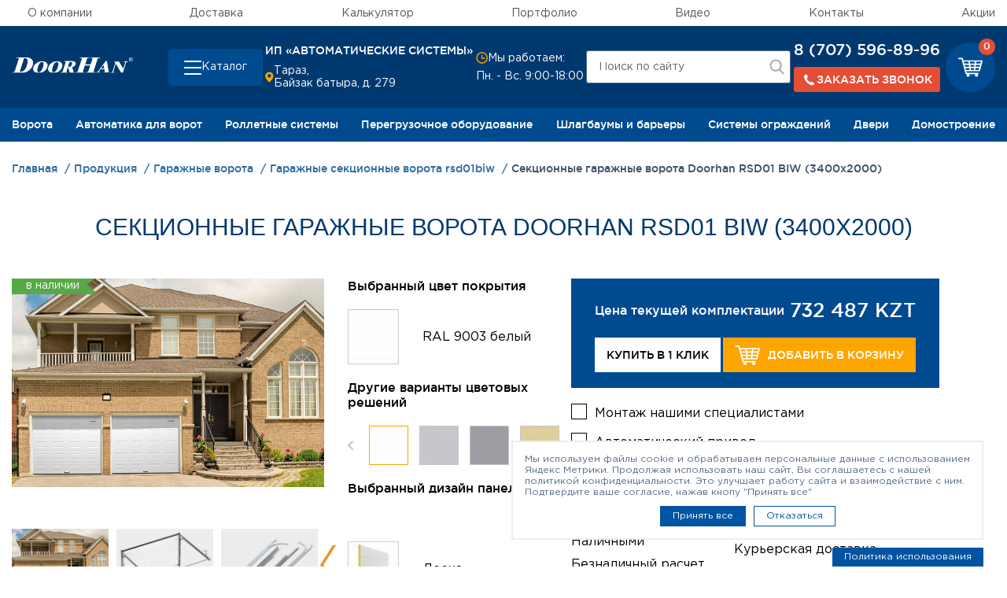

--- FILE ---
content_type: text/html; charset=utf-8
request_url: https://www.google.com/recaptcha/api2/anchor?ar=1&k=6Ldc2JcUAAAAAL7QgQJLBJtUilcWiaPFnSU4Hzv4&co=aHR0cHM6Ly9yb2xsYXZ0by5rejo0NDM.&hl=en&v=PoyoqOPhxBO7pBk68S4YbpHZ&theme=light&size=normal&anchor-ms=20000&execute-ms=30000&cb=tmu353ja8gje
body_size: 49570
content:
<!DOCTYPE HTML><html dir="ltr" lang="en"><head><meta http-equiv="Content-Type" content="text/html; charset=UTF-8">
<meta http-equiv="X-UA-Compatible" content="IE=edge">
<title>reCAPTCHA</title>
<style type="text/css">
/* cyrillic-ext */
@font-face {
  font-family: 'Roboto';
  font-style: normal;
  font-weight: 400;
  font-stretch: 100%;
  src: url(//fonts.gstatic.com/s/roboto/v48/KFO7CnqEu92Fr1ME7kSn66aGLdTylUAMa3GUBHMdazTgWw.woff2) format('woff2');
  unicode-range: U+0460-052F, U+1C80-1C8A, U+20B4, U+2DE0-2DFF, U+A640-A69F, U+FE2E-FE2F;
}
/* cyrillic */
@font-face {
  font-family: 'Roboto';
  font-style: normal;
  font-weight: 400;
  font-stretch: 100%;
  src: url(//fonts.gstatic.com/s/roboto/v48/KFO7CnqEu92Fr1ME7kSn66aGLdTylUAMa3iUBHMdazTgWw.woff2) format('woff2');
  unicode-range: U+0301, U+0400-045F, U+0490-0491, U+04B0-04B1, U+2116;
}
/* greek-ext */
@font-face {
  font-family: 'Roboto';
  font-style: normal;
  font-weight: 400;
  font-stretch: 100%;
  src: url(//fonts.gstatic.com/s/roboto/v48/KFO7CnqEu92Fr1ME7kSn66aGLdTylUAMa3CUBHMdazTgWw.woff2) format('woff2');
  unicode-range: U+1F00-1FFF;
}
/* greek */
@font-face {
  font-family: 'Roboto';
  font-style: normal;
  font-weight: 400;
  font-stretch: 100%;
  src: url(//fonts.gstatic.com/s/roboto/v48/KFO7CnqEu92Fr1ME7kSn66aGLdTylUAMa3-UBHMdazTgWw.woff2) format('woff2');
  unicode-range: U+0370-0377, U+037A-037F, U+0384-038A, U+038C, U+038E-03A1, U+03A3-03FF;
}
/* math */
@font-face {
  font-family: 'Roboto';
  font-style: normal;
  font-weight: 400;
  font-stretch: 100%;
  src: url(//fonts.gstatic.com/s/roboto/v48/KFO7CnqEu92Fr1ME7kSn66aGLdTylUAMawCUBHMdazTgWw.woff2) format('woff2');
  unicode-range: U+0302-0303, U+0305, U+0307-0308, U+0310, U+0312, U+0315, U+031A, U+0326-0327, U+032C, U+032F-0330, U+0332-0333, U+0338, U+033A, U+0346, U+034D, U+0391-03A1, U+03A3-03A9, U+03B1-03C9, U+03D1, U+03D5-03D6, U+03F0-03F1, U+03F4-03F5, U+2016-2017, U+2034-2038, U+203C, U+2040, U+2043, U+2047, U+2050, U+2057, U+205F, U+2070-2071, U+2074-208E, U+2090-209C, U+20D0-20DC, U+20E1, U+20E5-20EF, U+2100-2112, U+2114-2115, U+2117-2121, U+2123-214F, U+2190, U+2192, U+2194-21AE, U+21B0-21E5, U+21F1-21F2, U+21F4-2211, U+2213-2214, U+2216-22FF, U+2308-230B, U+2310, U+2319, U+231C-2321, U+2336-237A, U+237C, U+2395, U+239B-23B7, U+23D0, U+23DC-23E1, U+2474-2475, U+25AF, U+25B3, U+25B7, U+25BD, U+25C1, U+25CA, U+25CC, U+25FB, U+266D-266F, U+27C0-27FF, U+2900-2AFF, U+2B0E-2B11, U+2B30-2B4C, U+2BFE, U+3030, U+FF5B, U+FF5D, U+1D400-1D7FF, U+1EE00-1EEFF;
}
/* symbols */
@font-face {
  font-family: 'Roboto';
  font-style: normal;
  font-weight: 400;
  font-stretch: 100%;
  src: url(//fonts.gstatic.com/s/roboto/v48/KFO7CnqEu92Fr1ME7kSn66aGLdTylUAMaxKUBHMdazTgWw.woff2) format('woff2');
  unicode-range: U+0001-000C, U+000E-001F, U+007F-009F, U+20DD-20E0, U+20E2-20E4, U+2150-218F, U+2190, U+2192, U+2194-2199, U+21AF, U+21E6-21F0, U+21F3, U+2218-2219, U+2299, U+22C4-22C6, U+2300-243F, U+2440-244A, U+2460-24FF, U+25A0-27BF, U+2800-28FF, U+2921-2922, U+2981, U+29BF, U+29EB, U+2B00-2BFF, U+4DC0-4DFF, U+FFF9-FFFB, U+10140-1018E, U+10190-1019C, U+101A0, U+101D0-101FD, U+102E0-102FB, U+10E60-10E7E, U+1D2C0-1D2D3, U+1D2E0-1D37F, U+1F000-1F0FF, U+1F100-1F1AD, U+1F1E6-1F1FF, U+1F30D-1F30F, U+1F315, U+1F31C, U+1F31E, U+1F320-1F32C, U+1F336, U+1F378, U+1F37D, U+1F382, U+1F393-1F39F, U+1F3A7-1F3A8, U+1F3AC-1F3AF, U+1F3C2, U+1F3C4-1F3C6, U+1F3CA-1F3CE, U+1F3D4-1F3E0, U+1F3ED, U+1F3F1-1F3F3, U+1F3F5-1F3F7, U+1F408, U+1F415, U+1F41F, U+1F426, U+1F43F, U+1F441-1F442, U+1F444, U+1F446-1F449, U+1F44C-1F44E, U+1F453, U+1F46A, U+1F47D, U+1F4A3, U+1F4B0, U+1F4B3, U+1F4B9, U+1F4BB, U+1F4BF, U+1F4C8-1F4CB, U+1F4D6, U+1F4DA, U+1F4DF, U+1F4E3-1F4E6, U+1F4EA-1F4ED, U+1F4F7, U+1F4F9-1F4FB, U+1F4FD-1F4FE, U+1F503, U+1F507-1F50B, U+1F50D, U+1F512-1F513, U+1F53E-1F54A, U+1F54F-1F5FA, U+1F610, U+1F650-1F67F, U+1F687, U+1F68D, U+1F691, U+1F694, U+1F698, U+1F6AD, U+1F6B2, U+1F6B9-1F6BA, U+1F6BC, U+1F6C6-1F6CF, U+1F6D3-1F6D7, U+1F6E0-1F6EA, U+1F6F0-1F6F3, U+1F6F7-1F6FC, U+1F700-1F7FF, U+1F800-1F80B, U+1F810-1F847, U+1F850-1F859, U+1F860-1F887, U+1F890-1F8AD, U+1F8B0-1F8BB, U+1F8C0-1F8C1, U+1F900-1F90B, U+1F93B, U+1F946, U+1F984, U+1F996, U+1F9E9, U+1FA00-1FA6F, U+1FA70-1FA7C, U+1FA80-1FA89, U+1FA8F-1FAC6, U+1FACE-1FADC, U+1FADF-1FAE9, U+1FAF0-1FAF8, U+1FB00-1FBFF;
}
/* vietnamese */
@font-face {
  font-family: 'Roboto';
  font-style: normal;
  font-weight: 400;
  font-stretch: 100%;
  src: url(//fonts.gstatic.com/s/roboto/v48/KFO7CnqEu92Fr1ME7kSn66aGLdTylUAMa3OUBHMdazTgWw.woff2) format('woff2');
  unicode-range: U+0102-0103, U+0110-0111, U+0128-0129, U+0168-0169, U+01A0-01A1, U+01AF-01B0, U+0300-0301, U+0303-0304, U+0308-0309, U+0323, U+0329, U+1EA0-1EF9, U+20AB;
}
/* latin-ext */
@font-face {
  font-family: 'Roboto';
  font-style: normal;
  font-weight: 400;
  font-stretch: 100%;
  src: url(//fonts.gstatic.com/s/roboto/v48/KFO7CnqEu92Fr1ME7kSn66aGLdTylUAMa3KUBHMdazTgWw.woff2) format('woff2');
  unicode-range: U+0100-02BA, U+02BD-02C5, U+02C7-02CC, U+02CE-02D7, U+02DD-02FF, U+0304, U+0308, U+0329, U+1D00-1DBF, U+1E00-1E9F, U+1EF2-1EFF, U+2020, U+20A0-20AB, U+20AD-20C0, U+2113, U+2C60-2C7F, U+A720-A7FF;
}
/* latin */
@font-face {
  font-family: 'Roboto';
  font-style: normal;
  font-weight: 400;
  font-stretch: 100%;
  src: url(//fonts.gstatic.com/s/roboto/v48/KFO7CnqEu92Fr1ME7kSn66aGLdTylUAMa3yUBHMdazQ.woff2) format('woff2');
  unicode-range: U+0000-00FF, U+0131, U+0152-0153, U+02BB-02BC, U+02C6, U+02DA, U+02DC, U+0304, U+0308, U+0329, U+2000-206F, U+20AC, U+2122, U+2191, U+2193, U+2212, U+2215, U+FEFF, U+FFFD;
}
/* cyrillic-ext */
@font-face {
  font-family: 'Roboto';
  font-style: normal;
  font-weight: 500;
  font-stretch: 100%;
  src: url(//fonts.gstatic.com/s/roboto/v48/KFO7CnqEu92Fr1ME7kSn66aGLdTylUAMa3GUBHMdazTgWw.woff2) format('woff2');
  unicode-range: U+0460-052F, U+1C80-1C8A, U+20B4, U+2DE0-2DFF, U+A640-A69F, U+FE2E-FE2F;
}
/* cyrillic */
@font-face {
  font-family: 'Roboto';
  font-style: normal;
  font-weight: 500;
  font-stretch: 100%;
  src: url(//fonts.gstatic.com/s/roboto/v48/KFO7CnqEu92Fr1ME7kSn66aGLdTylUAMa3iUBHMdazTgWw.woff2) format('woff2');
  unicode-range: U+0301, U+0400-045F, U+0490-0491, U+04B0-04B1, U+2116;
}
/* greek-ext */
@font-face {
  font-family: 'Roboto';
  font-style: normal;
  font-weight: 500;
  font-stretch: 100%;
  src: url(//fonts.gstatic.com/s/roboto/v48/KFO7CnqEu92Fr1ME7kSn66aGLdTylUAMa3CUBHMdazTgWw.woff2) format('woff2');
  unicode-range: U+1F00-1FFF;
}
/* greek */
@font-face {
  font-family: 'Roboto';
  font-style: normal;
  font-weight: 500;
  font-stretch: 100%;
  src: url(//fonts.gstatic.com/s/roboto/v48/KFO7CnqEu92Fr1ME7kSn66aGLdTylUAMa3-UBHMdazTgWw.woff2) format('woff2');
  unicode-range: U+0370-0377, U+037A-037F, U+0384-038A, U+038C, U+038E-03A1, U+03A3-03FF;
}
/* math */
@font-face {
  font-family: 'Roboto';
  font-style: normal;
  font-weight: 500;
  font-stretch: 100%;
  src: url(//fonts.gstatic.com/s/roboto/v48/KFO7CnqEu92Fr1ME7kSn66aGLdTylUAMawCUBHMdazTgWw.woff2) format('woff2');
  unicode-range: U+0302-0303, U+0305, U+0307-0308, U+0310, U+0312, U+0315, U+031A, U+0326-0327, U+032C, U+032F-0330, U+0332-0333, U+0338, U+033A, U+0346, U+034D, U+0391-03A1, U+03A3-03A9, U+03B1-03C9, U+03D1, U+03D5-03D6, U+03F0-03F1, U+03F4-03F5, U+2016-2017, U+2034-2038, U+203C, U+2040, U+2043, U+2047, U+2050, U+2057, U+205F, U+2070-2071, U+2074-208E, U+2090-209C, U+20D0-20DC, U+20E1, U+20E5-20EF, U+2100-2112, U+2114-2115, U+2117-2121, U+2123-214F, U+2190, U+2192, U+2194-21AE, U+21B0-21E5, U+21F1-21F2, U+21F4-2211, U+2213-2214, U+2216-22FF, U+2308-230B, U+2310, U+2319, U+231C-2321, U+2336-237A, U+237C, U+2395, U+239B-23B7, U+23D0, U+23DC-23E1, U+2474-2475, U+25AF, U+25B3, U+25B7, U+25BD, U+25C1, U+25CA, U+25CC, U+25FB, U+266D-266F, U+27C0-27FF, U+2900-2AFF, U+2B0E-2B11, U+2B30-2B4C, U+2BFE, U+3030, U+FF5B, U+FF5D, U+1D400-1D7FF, U+1EE00-1EEFF;
}
/* symbols */
@font-face {
  font-family: 'Roboto';
  font-style: normal;
  font-weight: 500;
  font-stretch: 100%;
  src: url(//fonts.gstatic.com/s/roboto/v48/KFO7CnqEu92Fr1ME7kSn66aGLdTylUAMaxKUBHMdazTgWw.woff2) format('woff2');
  unicode-range: U+0001-000C, U+000E-001F, U+007F-009F, U+20DD-20E0, U+20E2-20E4, U+2150-218F, U+2190, U+2192, U+2194-2199, U+21AF, U+21E6-21F0, U+21F3, U+2218-2219, U+2299, U+22C4-22C6, U+2300-243F, U+2440-244A, U+2460-24FF, U+25A0-27BF, U+2800-28FF, U+2921-2922, U+2981, U+29BF, U+29EB, U+2B00-2BFF, U+4DC0-4DFF, U+FFF9-FFFB, U+10140-1018E, U+10190-1019C, U+101A0, U+101D0-101FD, U+102E0-102FB, U+10E60-10E7E, U+1D2C0-1D2D3, U+1D2E0-1D37F, U+1F000-1F0FF, U+1F100-1F1AD, U+1F1E6-1F1FF, U+1F30D-1F30F, U+1F315, U+1F31C, U+1F31E, U+1F320-1F32C, U+1F336, U+1F378, U+1F37D, U+1F382, U+1F393-1F39F, U+1F3A7-1F3A8, U+1F3AC-1F3AF, U+1F3C2, U+1F3C4-1F3C6, U+1F3CA-1F3CE, U+1F3D4-1F3E0, U+1F3ED, U+1F3F1-1F3F3, U+1F3F5-1F3F7, U+1F408, U+1F415, U+1F41F, U+1F426, U+1F43F, U+1F441-1F442, U+1F444, U+1F446-1F449, U+1F44C-1F44E, U+1F453, U+1F46A, U+1F47D, U+1F4A3, U+1F4B0, U+1F4B3, U+1F4B9, U+1F4BB, U+1F4BF, U+1F4C8-1F4CB, U+1F4D6, U+1F4DA, U+1F4DF, U+1F4E3-1F4E6, U+1F4EA-1F4ED, U+1F4F7, U+1F4F9-1F4FB, U+1F4FD-1F4FE, U+1F503, U+1F507-1F50B, U+1F50D, U+1F512-1F513, U+1F53E-1F54A, U+1F54F-1F5FA, U+1F610, U+1F650-1F67F, U+1F687, U+1F68D, U+1F691, U+1F694, U+1F698, U+1F6AD, U+1F6B2, U+1F6B9-1F6BA, U+1F6BC, U+1F6C6-1F6CF, U+1F6D3-1F6D7, U+1F6E0-1F6EA, U+1F6F0-1F6F3, U+1F6F7-1F6FC, U+1F700-1F7FF, U+1F800-1F80B, U+1F810-1F847, U+1F850-1F859, U+1F860-1F887, U+1F890-1F8AD, U+1F8B0-1F8BB, U+1F8C0-1F8C1, U+1F900-1F90B, U+1F93B, U+1F946, U+1F984, U+1F996, U+1F9E9, U+1FA00-1FA6F, U+1FA70-1FA7C, U+1FA80-1FA89, U+1FA8F-1FAC6, U+1FACE-1FADC, U+1FADF-1FAE9, U+1FAF0-1FAF8, U+1FB00-1FBFF;
}
/* vietnamese */
@font-face {
  font-family: 'Roboto';
  font-style: normal;
  font-weight: 500;
  font-stretch: 100%;
  src: url(//fonts.gstatic.com/s/roboto/v48/KFO7CnqEu92Fr1ME7kSn66aGLdTylUAMa3OUBHMdazTgWw.woff2) format('woff2');
  unicode-range: U+0102-0103, U+0110-0111, U+0128-0129, U+0168-0169, U+01A0-01A1, U+01AF-01B0, U+0300-0301, U+0303-0304, U+0308-0309, U+0323, U+0329, U+1EA0-1EF9, U+20AB;
}
/* latin-ext */
@font-face {
  font-family: 'Roboto';
  font-style: normal;
  font-weight: 500;
  font-stretch: 100%;
  src: url(//fonts.gstatic.com/s/roboto/v48/KFO7CnqEu92Fr1ME7kSn66aGLdTylUAMa3KUBHMdazTgWw.woff2) format('woff2');
  unicode-range: U+0100-02BA, U+02BD-02C5, U+02C7-02CC, U+02CE-02D7, U+02DD-02FF, U+0304, U+0308, U+0329, U+1D00-1DBF, U+1E00-1E9F, U+1EF2-1EFF, U+2020, U+20A0-20AB, U+20AD-20C0, U+2113, U+2C60-2C7F, U+A720-A7FF;
}
/* latin */
@font-face {
  font-family: 'Roboto';
  font-style: normal;
  font-weight: 500;
  font-stretch: 100%;
  src: url(//fonts.gstatic.com/s/roboto/v48/KFO7CnqEu92Fr1ME7kSn66aGLdTylUAMa3yUBHMdazQ.woff2) format('woff2');
  unicode-range: U+0000-00FF, U+0131, U+0152-0153, U+02BB-02BC, U+02C6, U+02DA, U+02DC, U+0304, U+0308, U+0329, U+2000-206F, U+20AC, U+2122, U+2191, U+2193, U+2212, U+2215, U+FEFF, U+FFFD;
}
/* cyrillic-ext */
@font-face {
  font-family: 'Roboto';
  font-style: normal;
  font-weight: 900;
  font-stretch: 100%;
  src: url(//fonts.gstatic.com/s/roboto/v48/KFO7CnqEu92Fr1ME7kSn66aGLdTylUAMa3GUBHMdazTgWw.woff2) format('woff2');
  unicode-range: U+0460-052F, U+1C80-1C8A, U+20B4, U+2DE0-2DFF, U+A640-A69F, U+FE2E-FE2F;
}
/* cyrillic */
@font-face {
  font-family: 'Roboto';
  font-style: normal;
  font-weight: 900;
  font-stretch: 100%;
  src: url(//fonts.gstatic.com/s/roboto/v48/KFO7CnqEu92Fr1ME7kSn66aGLdTylUAMa3iUBHMdazTgWw.woff2) format('woff2');
  unicode-range: U+0301, U+0400-045F, U+0490-0491, U+04B0-04B1, U+2116;
}
/* greek-ext */
@font-face {
  font-family: 'Roboto';
  font-style: normal;
  font-weight: 900;
  font-stretch: 100%;
  src: url(//fonts.gstatic.com/s/roboto/v48/KFO7CnqEu92Fr1ME7kSn66aGLdTylUAMa3CUBHMdazTgWw.woff2) format('woff2');
  unicode-range: U+1F00-1FFF;
}
/* greek */
@font-face {
  font-family: 'Roboto';
  font-style: normal;
  font-weight: 900;
  font-stretch: 100%;
  src: url(//fonts.gstatic.com/s/roboto/v48/KFO7CnqEu92Fr1ME7kSn66aGLdTylUAMa3-UBHMdazTgWw.woff2) format('woff2');
  unicode-range: U+0370-0377, U+037A-037F, U+0384-038A, U+038C, U+038E-03A1, U+03A3-03FF;
}
/* math */
@font-face {
  font-family: 'Roboto';
  font-style: normal;
  font-weight: 900;
  font-stretch: 100%;
  src: url(//fonts.gstatic.com/s/roboto/v48/KFO7CnqEu92Fr1ME7kSn66aGLdTylUAMawCUBHMdazTgWw.woff2) format('woff2');
  unicode-range: U+0302-0303, U+0305, U+0307-0308, U+0310, U+0312, U+0315, U+031A, U+0326-0327, U+032C, U+032F-0330, U+0332-0333, U+0338, U+033A, U+0346, U+034D, U+0391-03A1, U+03A3-03A9, U+03B1-03C9, U+03D1, U+03D5-03D6, U+03F0-03F1, U+03F4-03F5, U+2016-2017, U+2034-2038, U+203C, U+2040, U+2043, U+2047, U+2050, U+2057, U+205F, U+2070-2071, U+2074-208E, U+2090-209C, U+20D0-20DC, U+20E1, U+20E5-20EF, U+2100-2112, U+2114-2115, U+2117-2121, U+2123-214F, U+2190, U+2192, U+2194-21AE, U+21B0-21E5, U+21F1-21F2, U+21F4-2211, U+2213-2214, U+2216-22FF, U+2308-230B, U+2310, U+2319, U+231C-2321, U+2336-237A, U+237C, U+2395, U+239B-23B7, U+23D0, U+23DC-23E1, U+2474-2475, U+25AF, U+25B3, U+25B7, U+25BD, U+25C1, U+25CA, U+25CC, U+25FB, U+266D-266F, U+27C0-27FF, U+2900-2AFF, U+2B0E-2B11, U+2B30-2B4C, U+2BFE, U+3030, U+FF5B, U+FF5D, U+1D400-1D7FF, U+1EE00-1EEFF;
}
/* symbols */
@font-face {
  font-family: 'Roboto';
  font-style: normal;
  font-weight: 900;
  font-stretch: 100%;
  src: url(//fonts.gstatic.com/s/roboto/v48/KFO7CnqEu92Fr1ME7kSn66aGLdTylUAMaxKUBHMdazTgWw.woff2) format('woff2');
  unicode-range: U+0001-000C, U+000E-001F, U+007F-009F, U+20DD-20E0, U+20E2-20E4, U+2150-218F, U+2190, U+2192, U+2194-2199, U+21AF, U+21E6-21F0, U+21F3, U+2218-2219, U+2299, U+22C4-22C6, U+2300-243F, U+2440-244A, U+2460-24FF, U+25A0-27BF, U+2800-28FF, U+2921-2922, U+2981, U+29BF, U+29EB, U+2B00-2BFF, U+4DC0-4DFF, U+FFF9-FFFB, U+10140-1018E, U+10190-1019C, U+101A0, U+101D0-101FD, U+102E0-102FB, U+10E60-10E7E, U+1D2C0-1D2D3, U+1D2E0-1D37F, U+1F000-1F0FF, U+1F100-1F1AD, U+1F1E6-1F1FF, U+1F30D-1F30F, U+1F315, U+1F31C, U+1F31E, U+1F320-1F32C, U+1F336, U+1F378, U+1F37D, U+1F382, U+1F393-1F39F, U+1F3A7-1F3A8, U+1F3AC-1F3AF, U+1F3C2, U+1F3C4-1F3C6, U+1F3CA-1F3CE, U+1F3D4-1F3E0, U+1F3ED, U+1F3F1-1F3F3, U+1F3F5-1F3F7, U+1F408, U+1F415, U+1F41F, U+1F426, U+1F43F, U+1F441-1F442, U+1F444, U+1F446-1F449, U+1F44C-1F44E, U+1F453, U+1F46A, U+1F47D, U+1F4A3, U+1F4B0, U+1F4B3, U+1F4B9, U+1F4BB, U+1F4BF, U+1F4C8-1F4CB, U+1F4D6, U+1F4DA, U+1F4DF, U+1F4E3-1F4E6, U+1F4EA-1F4ED, U+1F4F7, U+1F4F9-1F4FB, U+1F4FD-1F4FE, U+1F503, U+1F507-1F50B, U+1F50D, U+1F512-1F513, U+1F53E-1F54A, U+1F54F-1F5FA, U+1F610, U+1F650-1F67F, U+1F687, U+1F68D, U+1F691, U+1F694, U+1F698, U+1F6AD, U+1F6B2, U+1F6B9-1F6BA, U+1F6BC, U+1F6C6-1F6CF, U+1F6D3-1F6D7, U+1F6E0-1F6EA, U+1F6F0-1F6F3, U+1F6F7-1F6FC, U+1F700-1F7FF, U+1F800-1F80B, U+1F810-1F847, U+1F850-1F859, U+1F860-1F887, U+1F890-1F8AD, U+1F8B0-1F8BB, U+1F8C0-1F8C1, U+1F900-1F90B, U+1F93B, U+1F946, U+1F984, U+1F996, U+1F9E9, U+1FA00-1FA6F, U+1FA70-1FA7C, U+1FA80-1FA89, U+1FA8F-1FAC6, U+1FACE-1FADC, U+1FADF-1FAE9, U+1FAF0-1FAF8, U+1FB00-1FBFF;
}
/* vietnamese */
@font-face {
  font-family: 'Roboto';
  font-style: normal;
  font-weight: 900;
  font-stretch: 100%;
  src: url(//fonts.gstatic.com/s/roboto/v48/KFO7CnqEu92Fr1ME7kSn66aGLdTylUAMa3OUBHMdazTgWw.woff2) format('woff2');
  unicode-range: U+0102-0103, U+0110-0111, U+0128-0129, U+0168-0169, U+01A0-01A1, U+01AF-01B0, U+0300-0301, U+0303-0304, U+0308-0309, U+0323, U+0329, U+1EA0-1EF9, U+20AB;
}
/* latin-ext */
@font-face {
  font-family: 'Roboto';
  font-style: normal;
  font-weight: 900;
  font-stretch: 100%;
  src: url(//fonts.gstatic.com/s/roboto/v48/KFO7CnqEu92Fr1ME7kSn66aGLdTylUAMa3KUBHMdazTgWw.woff2) format('woff2');
  unicode-range: U+0100-02BA, U+02BD-02C5, U+02C7-02CC, U+02CE-02D7, U+02DD-02FF, U+0304, U+0308, U+0329, U+1D00-1DBF, U+1E00-1E9F, U+1EF2-1EFF, U+2020, U+20A0-20AB, U+20AD-20C0, U+2113, U+2C60-2C7F, U+A720-A7FF;
}
/* latin */
@font-face {
  font-family: 'Roboto';
  font-style: normal;
  font-weight: 900;
  font-stretch: 100%;
  src: url(//fonts.gstatic.com/s/roboto/v48/KFO7CnqEu92Fr1ME7kSn66aGLdTylUAMa3yUBHMdazQ.woff2) format('woff2');
  unicode-range: U+0000-00FF, U+0131, U+0152-0153, U+02BB-02BC, U+02C6, U+02DA, U+02DC, U+0304, U+0308, U+0329, U+2000-206F, U+20AC, U+2122, U+2191, U+2193, U+2212, U+2215, U+FEFF, U+FFFD;
}

</style>
<link rel="stylesheet" type="text/css" href="https://www.gstatic.com/recaptcha/releases/PoyoqOPhxBO7pBk68S4YbpHZ/styles__ltr.css">
<script nonce="OTKEJusy5PpOR_0i4Iietg" type="text/javascript">window['__recaptcha_api'] = 'https://www.google.com/recaptcha/api2/';</script>
<script type="text/javascript" src="https://www.gstatic.com/recaptcha/releases/PoyoqOPhxBO7pBk68S4YbpHZ/recaptcha__en.js" nonce="OTKEJusy5PpOR_0i4Iietg">
      
    </script></head>
<body><div id="rc-anchor-alert" class="rc-anchor-alert"></div>
<input type="hidden" id="recaptcha-token" value="[base64]">
<script type="text/javascript" nonce="OTKEJusy5PpOR_0i4Iietg">
      recaptcha.anchor.Main.init("[\x22ainput\x22,[\x22bgdata\x22,\x22\x22,\[base64]/[base64]/[base64]/[base64]/[base64]/[base64]/KGcoTywyNTMsTy5PKSxVRyhPLEMpKTpnKE8sMjUzLEMpLE8pKSxsKSksTykpfSxieT1mdW5jdGlvbihDLE8sdSxsKXtmb3IobD0odT1SKEMpLDApO08+MDtPLS0pbD1sPDw4fFooQyk7ZyhDLHUsbCl9LFVHPWZ1bmN0aW9uKEMsTyl7Qy5pLmxlbmd0aD4xMDQ/[base64]/[base64]/[base64]/[base64]/[base64]/[base64]/[base64]\\u003d\x22,\[base64]\\u003d\x22,\x22InzCgGE3wqbDtGPDn8Kdw5jCpVY1w7DCqj0/wp3Cr8OOwpLDtsKmOGvCgMKmDRYbwokNwoVZwqrDrULCrC/Dvm9UV8Kvw6wTfcKBwpIwXWTDrMOSPDRCNMKIw6zDtB3CuiMrFH9Nw6DCqMOYWMOAw5xmwrRIwoYLw5xIbsKsw5HDtcOpIh3DhsO/wonCp8O3LFPClsKhwr/CtEPDjHvDrcONVwQrYcKHw5VIw7HDvEPDkcO/HcKyXybDqG7DjsKNB8OcJEEfw7gTTcOLwo4PNcO7GDIGwr/[base64]/Dp8OpNMKgwqZXwrfCi8Odw6XDhgwaB13DrWcLwqPCqsKuUsKpwpTDozbCkcKewrrDs8KnOUrCqsOiPEk2w70pCFrCrcOXw63Di8OvKVNHw5g7w5nDvk9Ow408ZFrChS53w5/DlHLDpgHDu8KNaiHDvcO7wrbDjsKRw5YSXyAtw68bGcO8bcOECUrCqsKjwqfCj8OkIMOEwoQdHcOKwozCn8Kqw7pQC8KUUcKqUwXCq8Ozwr8+wodmwq/Dn1HCnMO4w7PCrzvDr8Kzwo/DgsKPIsOxbERSw7/CiCo4fsK1wpHDl8KJw5fChsKZWcKWw4/[base64]/Dg8Ocd8KywqF1fjLDpsOuScKqQ8OOaMO7wp3CmTXChMK/w5PCvVleDFMKw45OVwfChMK7EXlLMWFIw4lZw67Cn8OGBi3CkcOHOHrDqsOTw43Cm1XCocKmdMKLS8K2wrdBwoUrw4/DuijCvGvCpcK7w5N7UEpNI8KFwo7DtELDncKUEi3DsVkawobCsMOMwpgAwrXCosO3wr/DgzHDlmo0XFvCkRUED8KXXMOsw60IXcKucsOzE08Pw63CoMObYA/CgcKjwpQ/[base64]/DiMKIBHbCp27Dmi3Du8KMwoDDkHRSesO2H8OVB8K1wqBxwrLCgwvDusO/[base64]/wrF5wpHDu8OCwqPCm8OMw7PDoMOIR8K8elDDmMKiYEU5w4zDhwPCpsKHF8OlwqlWwoXDtcO+w44UwpnCvnA7F8Ovw6c8E3Q+Szs5cFJvcsOew69VckPDgWTCsFscGjjDhsOsw4oUTC1ow5ABfn0mcwNNwr9jw6gsw5VYw7/ChFjDjF/Csk7DuWbDlRFAVhZGSWDCpQcjF8O2wo7DrU/[base64]/DphjCs8Kmw7jDvC3DtcKRdDXChMK0wpTDtlXDhxTDuSgSw613PsOKasOxwoPCiB3CgcOLw5VQB8KYwr/CtMK0b3Y7w5TDhELDq8KYwrozw6w8ZMKbccKHAMKAPCMhwrQgL8KlwqHCknXCkjNGwqbCg8KrH8Ozw6cHZcK/VC0gwoFfwqY+WsKlF8KabsOmckpEwrvClcOBHmI+TF1wHkhhR0PDokYoDcO3U8OzworDk8KUTg9FZMOPITMIe8Kdw43DuAdhwqtvVj/CkGtMWlHDi8Oww4fDisKYLyHCqk9xOTPCr37DrMKmMnzClGEDwo/Cu8KYw7fDphTDl0cCw5TCgMOBwo0Dw6/CjsKsd8OsHsKhw6/CtcO/OxkdLljCr8O+K8OLwoolHMKCDWXDg8OXHcKMITLDin/Co8Oww5XCsFXCpsKTJMOHw73CjhwZJSDCnxYEwqnCqsKZWcOIY8KHPsKbw4TDgVfCosOywoDCq8KSEWNAw4/Cq8OxwofCuTIVbMOiw4XCvhFywoLDqcKqw7LDj8OVwoTDiMOcDMOPwoPCpHfDikrDuCIhw7x/wrHDtG4BwpfDrMKNw4XDlDlmNQ5QK8OeYMK8QcOsSMKLVgRLwqtgw4skw4RtMlPDtBw5Y8K2KsKEw5tswqjDqsKoR0LCv3wfw6wYw5zCtmpQwqtNwp43EnvDvnZ/[base64]/w5fDpEMBOcOBXF3DmsKOw7nCtsOiaMOPVcO/[base64]/Cv8ORC1B5w6how7XDrsOdw6J2TDfCp8OqM2FSDUkRFcORwowLwpRcL20HwrJ3w5zCnsO1w7jClcO+wq1eNsOaw6Ruw4fDnsOyw5h8f8ONTgrDvMOow5IadsKHw6zDmcKGe8Kpwr1vwrIPwqt2wprDssKnwqAKw6bCklnDslskw4jDhm3CsQpPV23CtF3DsMOPw5rCmW/ChMOpw6XDv1zDuMONesORw53CsMO0ZwtCw5PDpcOHcEDDgVtYw7TDuxAkwpAKem/CqDBcw5soNzzDvBfDhm3CgF91JXIqHMOBw7V/GcOPMSrDoMOtwrHDqcO1ZsOUVsKbwp/DpSXDhsKGTVQfw63DkxnDnsKzMMKIFMOEw47CsMKDC8K4w4zCscOAMsOpw4nCs8KsworChcKxd3VEw7DDjDrCpsKyw4JpTMKKw6tWesOWK8KFH2jCmsO9AcO+WsOhwowMYcK4woDDuUQiwpYLIiI/FsOWaS7Cv01ORMOLGcK5wrXDpW3CklDDpFYew53CvEozwqbCqAF6IDnDg8OTw6F4w55qPTHDkW1fwrXChng5SlvDmcOHw6TDkhpnXMKuw5Qyw7TCncOfwq/DucOBGcKvwqJcIMKpDsOZf8KeJXgWw7LCucKFPcOiXDtQUcOpGjXClMOnw5smBWTDs3LDjGvCsMK7worDvB/ChHHCpcKMwo1+w7R9wpguwoLCucKiwrbCsBlaw7R+f33DmMKbwqFrWiMAdH1Hc2DDtMKRTC8EAx5lSsOkGsOSJsKecRvCjMOiLg7DksORf8K8w5/DnDZtCBsywpYjYcObwprChj9CLsK4egzDhMOJwq95w7A5bsO7VxHDkTTCowwOw5sJw7rDpMODw4vCunFbewcsTsOTR8O5H8K0wr7ChChPwqTCn8KvdjslQsO+W8O1wpPDgMOlOAHCs8OFw5wEw4dzXS7DrsKmWy3CmE91w4bClcKOc8KRwpDCmGMow5/[base64]/w77DgcKxHHLDucO7w6rDvMKUPx0ZwpTCo23CuUsrwoUPXMKtw6gdwpdVWsKswqnDhS3Di0B+wp7CrcKzQSrDi8OiwpYde8OxRyTDgRHCtsOmw5fDkmvCncK6TlfDnBTDi053KcKbwr4Qw44Zwq0uwq9/[base64]/wonDl8KNbMOwwplUBsOZw7sUNEfCumAiwq1Fw5cow584wo3Ch8OsIFvCiz7DjTvCkBDDr8KuwqfCk8O1ZMOYZMOtfkxFw4d2w77CqzvDksOLJMOKw6J4w6HDrS5LPRbDpDvCtCVGworDmXFnCgrDlMODdQJSw6pvZcK/[base64]/HcOPAWHCmwvDm8KOwppow5EewoLDpw3DsEE2wrvDq8KewolSKsKqVsOxTxLCqsOGJw81w6JOMVQkExDChcKgwpsoa00GS8KqwqzCrWXDlMKFwr5kw5RAwqzDjcKPBBsQWcOqPQ/CozPDhcODw6lFP2DCssKFF17DpsKpw6ZLw6p0w5tFBXbDqcOKNcKSacKFfHZfwrPDr04mCh7CmhZOLsKjSTolwovDqMKfRXbDgcK4E8KLw4rCtsKWasOYwqkNw5bDkMKXFsOfw7bCncKSWsK5Ml/CihzClhU9U8Kyw7HDuMOKw4B2w5oTcMKRwot+OmjDhAZLNcOJGcOFVxUUwr5qWcOJX8K9woTCo8KXwplrNSbCvsOww6bCoCrDpj7Dt8KwS8KgwpjDjTrDu0nDlHTDhkkwwqgkWcO5w6fCicO3w4Y/wprDpcOgaixXw6huaMOyf2V7wqIow7/DmwBednDCvxPCm8Kdw4pdccO+wrI2w78kw6DDucKCClNfwq3CuEZPacOuE8K9NMOvwrnChVcgWsKJwrDCkcKuEldPw4fDtsOQw4dZbMOXw6rCozsHMiXDpAzDjMOiw5A2w4DDv8KfwrPDlQvDvEPCiBTDocOvwpJgw5xCWsKLwqxmVgkrbMO6CFdqO8KMwq9Iw7vCgA/[base64]/Cui56wqZFwpAUw75bw5QfMsO8PEDCumjCnMOSZFXDqsKswoHChsOOD0t0w4DDhBRiTSvDsUfCs0xhwqFWwpPCk8OSBioEwrwRe8KuOC3DsFBnfcK5wrPDrxHCs8Kmwrk9QU3Cglt0B1vDoV16w6LCgWoww7LCusK3ZULCrcO0wr/DmSJ/FU00w50TF1nChUgSworDk8O5wqLDkhXCpsOlR3fCiX7CrVZxNiQ4wrYqZcOnIMKyw5rDginDuUbDjBtaSnw+wpkDHMKlwrdYwqoXaV4eM8OUKwXCpMOfZgAdwrHDkDjDoW/Cm2/CvWp8V3k+w5lOw4HDrG3CoCzDsMONw6AYw5fDjR0aEl8VwqPCr1tVUBJ5Q2bCsMOMwo4XwpRiwp0bLcKJIsKiw5sCwoQ/ekfDrcOqw5JCw77CvB0QwoE/QMKrw4LDu8KtWMK/Zh/Do8OUw6DDjwc8DmQYw40QE8KOQsKDRxzDi8O+w6rDl8OiW8OqLlt5IndZwpPCmw0Ew6fDgWnCnRcVwr7ClcOUw5/[base64]/[base64]/[base64]/w78Gw7kew7ofZxPClCPCrcK1w5J5wpMsMiggw4JAE8OZYcOPbcOTwqg0w7rDgB4/w4nDocKKRgPCl8KRw7pywrnCrcK4C8KXQVfCugTDhz/CpkbCmh/DuWlPwrpSwpvDnsOZw788wo0IPcOKJxhYw6HChcKuw7HDokpyw4cTw6DCgMO5w59bdV3CvsK9bsOcwpsAw5nCiMOjMsKILE1Lw4g/[base64]/ClMOuw6daTsOVND7CgMKqwoLDjsOQwqNqbBZwEhYYworChH0/w5YUZGbCoirDhMKRF8O/[base64]/DVdZwrTDl8O6w611w49iw60jwop8PSR8c17Ds8Kaw6BhUWrDicOlSMKgw6XDhcOHQcKmSRzDk1zChwgowqrCq8OeeC/DlcOnZcKawrMZw6DDshIrwrdJCGALwqDDvEfCtMOFNMO5w6zDh8KfwonCm0DDt8KgV8KtwrErw7PCl8OQw6jCv8OxdcKIATp7U8Otdg3DsCzCosKtFcOqw6LDtsO6ZVwFwoXChcKWwpoYw7nDujvDkcKowpDDqMOow5LDtMOAw6YvRj1LNlzDqkkEwrlzwogHV0ReIw/DhcObw6jDpE3CisOwbC/CiyXDvsOjLcKKUj7CpcKfU8KwwrpaBGdRIsK7wotew7HCgStWwovDs8OgGcKJw7Ijw781F8O3IwzCvsKBJ8KJGC50wpDCrsOrDMKcw7NjwqYrbz9XwqzCuzAUF8OaPMKvaDIiw4wWwrnCpMOoFMKqwp58ZsK2I8KKG2B/wrDChMKCI8K2FcKKd8KPT8OQQMK6G2oyB8Kqwo84w53Ci8Kww5tPBj3CpsOHw4XCsm51Fg4Sw5LCnXgww6zDtHHDgMKEwow3Qy/CsMKQHAbDrsO5XkzCjAjCuV5scsKjw67DuMKvwpANLsK4QsKGwpA9w7rCk2RCSsOIX8Olajwww6PDiWphwqMOIsKTdMOLH2/DlEIkHcOVworDqDrCuMO4EsO/T0odAlQPw6toCgXDp2sqwobDjmPCnHVVFSPDsj/DisOfw6Qgw5vDssOkDsOJRABHe8OrwogMDl/DrcKfEsKgwq3CpihlMMO6w7IeMsKhw7RCfBBzwqtSw4HDoFBla8Opw7/Cr8OaKMKxwqtjwod1woJkw5VUEgkOwqTCkcOqawHCgzM5fsOvOsOLMcOiw5oBExDDrcKbw5jCrMKCw4jCvzTCmDDDn0XDkDbCoxTCpcOPworCq0LCtmFLQcKbwrHCmTrCjkfDnWQEw61RwpnDncKPw5PDiwQpccOOwq/DgsKBV8O5wp7CpMKkw4PCmwRxw6NMwoxPw51SwqHChndsw7RXGVrDlsOqNizDi2rDucOUTcO2w5QAw41cOMK3wpjDoMKPVEDDqRhpOx/DjUUAwpAHwp3CgTcHWGfDmUY/CMKaTWIyw4JRExBRwr/[base64]/T8KwY8KKwoZiwrM/w488LkNUwqvDkMKRwq3CjnRrwpTDrEMuGwVxA8Okw5bCoHXCpWg5wrzDikZVaUN5N8O3PyzCl8KCwpHCgMKOWXrCozVuT8OKwqMldCnCrcKCwooKexAhP8OXw5bDpnHCtcO/wrkMSBDCmEN3w65VwrhYB8OoKQnCqF/DtcOHwps4w5tOIBLDtMOxSm3DuMOGw5/CnMK5bzRtF8KVwrXDr2ESUHs8wpUcWDDDjm3DnHoBF8K7wqAww6nCni7DsAHCqmbDskrCsDnDisKyV8KPQAUew5UmPDZ7w6kaw6EMUMKAMw4MM3skQB8ZwqzCj0TDtQDCucO2wq87wqkMw7XDhcKLw6ViTMOowq/CocOEHALCiGvDh8KTwoUpwrIkwoU0TEbCuG99w4s7XTvDr8OYMsO0dGfClSQcYcOWwr1/bzxfO8OHwpPCnzYwwojDssKVw5XDh8OoMCVHRcK4w7/CpcO4VizDkMOow7XCkHHCvMKowr/[base64]/[base64]/DkMO9wq/DjAp4DMOEwrnCoQPCvFHCvcKvwrbDucOZSW9UImzDkFQVSBNxAcOBwpjCllhKa0hSDQ/CuMKPH8OxPsKFK8KADcKwwoQfElbDkMO8WgfDucORw4lRF8OJw40rwpPCjERsworDhnMoAMOCeMO/bMOqfwTCg0HDuHhswqfDjEzCiFsxQ0PCtcKpLMKeZjDDvWxaHMKzwqpBDy/CiCpzw7RCw7PCgsO3wop+QmHCqATCoCVWw6bDjzcEwoPDrnlRwqLCtm9cw5HCqAUHwoEJw5o3wqgUw50qw7c+KcKJwoPDoUjDoMOXMMKTb8K2wq3CjzNZW3IlZ8K8w5vCm8OrAcKIwollwp0RM1hEwoLCrlUxw7/CtShRw6zCvWtGw4Vkw6TCkFYrwr0CwrfCtcKLXmPDtDBsesOjTcKow57Ck8OUSFgnPsOVwr3CiwHClcK8w6/DmsOdasK8OTs1fQI8wp3Cry5HwpzDhcKuwr45w7wbwobDsX7CicKVBcKzwpcuL2BcNcOwwoUlw63ChsOZw51JIsK3GcO/[base64]/N8O6bcKCwpDDrGDCv2fDpMO3TsKQKiLCvzA2H8OWwq5hL8O+wrcRPcKaw6JrwrNbOsOLwqjDo8KjVyosw6PDq8KiLjfDv3HDucOWExnCmzVuCStsw4HCtXLDnn7DmT8WVX/[base64]/[base64]/Dk8Kiw5XCu8OyUH/Cr1EnbsOlwq/DpsKJw457JQ4aITzCtXo9wrPCjlF+w5jCnsOswrjClsOHwqjDvW/[base64]/w4tNNsKeE2BkSMOQw55jQsKKwpzDhlHCn8O9wqB1w64lOsOew71/LnsVAEBxw7thZgnDriNZw7zDlsOUc2p2McK1F8KESQB7wpXDukljE0p2G8KRw6rDggh1w7RiwqRkH0zDqVfCs8KpBsKgwoLDm8OvwpfDgMOcbzTCnMKMYHDCqMOUwq9IwqrDkcKmwpJiVcOIwoBNwpQxwqLDlnMNw6lxZsOJwr0KeMOvw7LCrMOEw74/wrnCksOvcsKCw5l8wqDCvAUvCMO3w7drw4TChnrCqWfDhz0ew64MaUjCtinCtxYPw6HDs8OxUFkjw551dVzCncORw6zCoTPDng/DvB/CuMOLwqFvw7BPwqDChHzDusKVQsOBwoIgQFETwr0dwo4NShAIPsKEw4xNw7/DvHQpw4PDuVrCpkPCkmxkwpDCvcKDw7fCplMywqFKw4lCIsOowpjClMO2wrrCvcKPckANwpDCvMKpeA7DjcOlw5RXw6DDoMK/wpF2dW/[base64]/CocOWXTTCmMOCwpQowrMLw5hFJcOWYml6BsOQbsKGKcOxATTCvkERw4zDhVohw4JDwqoHw5jCmFU8OcO1w4vCk106w6TDn0nCi8KnSy/[base64]/[base64]/CoR81wpPCvsKAw49MbXIFw6jCmELClsKjKl88w4FdZ8KDw5c8wq9Zw77Dr0jDqGpUw4Exwpc/w5PDp8OiwrPDiMKNw5B2asOTw4DChT7Cm8OuVFnCsFPCtcOkOgPCqMKmQl/CiMOzwp8dEicUwonDh2kTfcOrTMORwovDr2DCjsK0b8KxwqHDvC4kIi/CkljDv8KrwqoBwr7CoMK2w6HDqWHDm8KcwoXCmCd0w7zCnCzCkMKBXBROAUfDj8KPYyvDk8OQwqEyw43DjRlVwo8vw7nCvA/DocOgw4zCr8KWGMOxL8KwCMKHM8OGw55pY8Ksw7TDoWk4WsKdNMOef8OdasKVXw7CpcKgwo8VXhzClA3DnsOWw5HCtwYXwr9zwqrDmD7Cr05DwrbDi8OIw7bDkmFrw6xNNsOmMcKJwrZqTcKOEHwHw7PCoxrDkcKJwpEMcMK/L3RnwrgWwplQWTzDu3AFw5I0wpd5w63CpmDCvUIYworDkzk4VUfCkV8TwqLCrE3CuU/DmsO2G24pw5HDmCLDvRHDvsKsw5rCvcKdw6hPwodDSyzDtzhlw5nCrMKwOsKBwqzCmMKUwrYOB8KbP8KnwqgZw5orTwIIQRTDi8Onw5bDuSfCvmTDtVLDpmI6fEwabArCvMKlbhwQw6vCpsKVwrN7J8Oaw7JXTxrCqUYqw5/DhMO3w7/[base64]/[base64]/I1QNwq5JPVbDr8OFfsOiw7fDimzCtsK5w6wmSVRlw4LCpsO7wrY7w4DDrEfDhhHDtWgbw4vDscKqw7/[base64]/DqGxKw5lqwrXCuWl+w7HCmWTDucO9w4xGw5XDusOCwpYgXMOoJ8OVwoDDvMKzwoFnfyE3w4p2w5/CpgLCqG4STRYhGFDClsKne8K1wr1/JcOFe8K1Sz5gfcO0ajUUwoNaw7c1T8KVbcOcwojCpVfCvSxAPMKdwrLDrDNSYMK7MsOeKWA6w4LChsO+LlLCpMKBw7QjAz/DhcK1wqZSacKYMVfDiQIvwq5hwp3DjMODV8OawoTCn8KPwrrClHN2w5LCsMK2BAfDgsORw7tCLsOZNAoDZsK8DsOtw57DnzcsHsOuVsO4w6XCtD/CjsO0UsKJPkfCs8KnJ8K9w6IEXio6QcKGH8O/w7DCosKhwpFDa8K3WcOKw6VHw4LDq8KEJmDDpD8awoZFJ3Mgw6DDtyzCgcOIeBhGwpscUHTDlMOpwr/CicKlw7fCgcKvw7TCrnQwwqXDkGjDp8K7w5QBTVTCg8Omw4LCn8O4w6BJw5TDgyoEaH7DiDXCrHwwTEXCugYCwo7CoVMrHcO6X39IfsKjwrrDiMOOw4/Du08rSsKiIMKeBsOww4cFLsKYBcKZwqTDrEXCr8OawpVWwoPCsCQTEnHCmsOQwoBiC2QvwoVsw7MlfMKUw5nCn0EJw7IEKSnDtcKnw5Fiw7PDn8KVZcKZSw5qLyBGfMO/wq3CrMKaYzBjw40fw73CqsOOw601w6rDnH0iw4PCmR/[base64]/DtcKfwpEnwo/DnylOfsKvZVwME8O0w40QG8OoU8OpHkbCnUxefcKUVCzCnsOaDyzCsMKaw5jDssKyOMOmwpLDl0LCksO5w4HDrBjCkX/CgMOjS8KCw49kFkhywrZKFEIxw7zCpMK4wofDucKHwpjDm8KkwqFSY8O8w57Dl8O1w6gfdC3Dm2MbC1oww7w8w5lPwpLCsFTDs1wVDCzDnsOJSl/Cly3DtMKAKRrCl8OAw4rChcKoBmlcOlhMfsOIw4cqGTXCvlBrw5XDvmdew6YFwrrDlMKnOcKmw4XCuMKJLEvDmcO/IcKtw6ZvwrjDg8OXSX/Dsz45w5rCkmI7Z8KfV39dw4DCucOcw7LDtMO1GVrCoi0GEsOmFcOqecOYw495KDPDpMKPw4LDisOOwqDCv8Ofw4MAFMKywq3DnMOZew/Cm8K2fsOOwrBWwpfCpMKswpN5NsOTRMKkwr5Swo/CrMK5V3/DssKnw6PDuHYPwo8EQcKrwrFWXXvDpcKPGUFnw7zCn0c8wq/DtknCkTbDiQDDrSB3wqTCu8KBwpHCrcKDwpkFa8OVS8O7ZMKeE3LCjsK4CB58wpbDtU5lw6A/MCAOEG8Qw7DCpsOVwqPDpsKXwqhXw6M5SBMVwqZMWx3Cj8OAw7jDj8Kyw7nDthvDkncww5PCm8OxBcOgSyXDk3DDo2HCi8K5SwAsVkXCgFvDssKNwqNtRQhqwqXCniowM1/Cr3LChj0jVWXCnMKKb8K0FzpOw5VbF8OkwqY/am1tT8OXw5zDuMKIUScNw7/DvsKsF2gnb8O0IMO7eQTCq0knw4LDjMKrw5FaOSbClsOwLsKOLifDjGXDncOpfypGRAXCgsKlw6sZwpomZMK+EMKNw7vClMOqOm1xwpJTY8O0WcK/w5/[base64]/[base64]/[base64]/DjDLDmcOCwrVvS0DChBQdwr0/woZMPsKLa8K/wqQHw7gNw5MPwpgRIGLDsHXCp3rDr3Ngw6XCp8KtScOEwonCgMKKwrjDtcOIwpnDhcKywqPDusOKGzJ1V3EuwpPDlDQ4KsKlZcK9cMK3w4cCw7rDoCF/wqdSwo1MwptPZHEgw50PUkU2EcKdL8OcEzZxw4fDu8Krw5LDhixMdMOocGfCpsKFDsOEWBfChcKFw5gWPMKeb8Oqw5l1XsOqSsOuw40Ow6IYwpLCiMOXw4PDiBHDn8O0w4puLMOqJ8KbSsOOfUHDucKHEgMSLzotw546wr/Dm8OYw5kvw67Ci0AZw7vCk8OFw4zDr8O7wqLChcKAMcKeMsKUU2YycMOwNcKGLMK7w7ozwoAtVjxvVcOHw7N3XMKxw4XDjsOTw7kFOzbCusOoCMOGworDi0rDoBwJwpcdwppgwqs8KcOsRMK8w7dlbVDDrGvCg1nCgMOMeRJMbhU/w5vDr2NkD8KlwrAHwr8/wrfDqFnDscOcCcKKYcKlHsOFwq0Jwp0FMEseMWJZwrIYw6Ixw5w9dwfDtsO1QcO/w70BwoDCtcOlw4XCjE5yw7rCq8OgLsKGwqXCg8KXVkbCnXXCq8KFwrPDicOMQcKPHjzCrsK8woDDmyLCgcOaGyvCk8KrWkY+w6oSw6nDsEzDqmTDssKLw5I4KX7DqxXDmcKifcOSc8OXV8KZQALDn3BGw4FGR8OgGhs/XhtYwpbCvsK3EHfDr8Obw6PDnsOsYEI1dx/DjsOLTMOxdSAaBG9cwrPCgwF4w4DCtMOACSprw5HCqcKPwpRxwpUpw47CnwBHw5IcRxJXwrHDmcKpwrfDsjjCgE5pSMKXHsK6wrbDiMOlw50XP3wiQRk1FsKfUcKRbMOiMAHCmsKARsK4NcK8wqHDnB/DhF4wYkgbw5DDvcORBgDClsO8C07CqcKNcAfDgyrCgUrDsUTCksOgw4Mqw5rCnXJfXFnClsOMXMKpwpteVGLDlsKfS2JAwoooB2M4CBwYw6/[base64]/w7Iqw63DkMKlcMK6GcKcMgR2wqIIJQrDmcOGBEAUwqXDpcK1f8ObGj7ClS7CvQ0BYcKobsOXEsOQN8O6b8OpGcKGw6rCqjnDu17DlMKuM17DslHDosOpT8K1wrLCjcO9wrBYwq/CkFkzN0jCmMKpwoLDgRfDmsKRwrs/KsK9BcOlUsKYw6BIw43Dl23DvWrCvlXDoQnDhQnDmsOnwq43w5jCtcOewrZrw6hUwoMTwqEMw5/DoMKycAjDghzCmmTCo8OWYcO/b8KwJsOhOMO+LsKKbQZXEhfCh8O+IsOCwqpSFTYmXsO2wq5NC8OTF8OiTMKTwrXDgsObwqsOWMKXTQbCtGfDo1zCrGXCqWxPwpIqYVACdMKKwqLDql/DtikIw5fChmzDlMOKf8K3woN2wrHDp8KwwpI5wrjCj8Kaw7BGw5Z0wqrCisOQw5zCp2fChEjChcOZLjzCrMKhV8Omw7TDo37Dt8Kqw7QMWcKSw6c4DcOnScO4w5coK8OTw53Dr8O2BxPCtiDCpmsEwqsUCmRgLgPDgX3CoMKqXApnw7Q/wopew7TDvMOqw7cDGcKGw7VHwowZwrbCnRbDpWvDrsOsw7vDtQ3Ci8OHwpTChS7Cm8OsasOiMRrDhgnCj1rDocOLKkAawqTDt8Oxw7N/VhVgw5fDtXjDhcKMdSPCssOHw63CusOEwr7CgcKgw6tIwqTCoxrCnyPCpkfDhcKhKyTDtcKiAsO7RcOwDHJow5/Ckh7DjQMQwpzDksO4woYNLMKjInF+A8K0w7tqwoXChcOLMsKaZjJZwqTDqG/Dkn8tDBvDisOZw5RPw65Twr3CpFrCt8OrQ8O1wqYAEMO6BcKOw6LCpTI1MsOYEB3Chj/CtigaccKxw43DlGo9bsKvwqBNd8OTQhbCpcKaF8KBdcOJDQ7CocO/LcOCFSMNZjTChsKYPsKEwr1dDU5Gw4AcfsKJw6fDqMOAGsKowoR7b3/[base64]/CusKmLnLDoxxTwrbCv8K4wp/DosKIwqgkwr5/IBQnGcOww5bDpDTCkzBGBirCucOIYsOqw63CjMKEw5TDu8KPwpPCkFN8wol4XMKsUsKHwoTCgHgHw7x8YsKFdMO0w6vDisKJwppjPMOUw5A3DMO9eCNKw6bClcOPwrfChQBkQXB6bcK1w5/DoDANwqASbcKww7h1TsOzwqrDuVwVw5pCwoJ5wqwswrPCoEPCgsKQAQDCg2/Dv8OEGm7DssKvQ0LDvcKxJUg4wozDq2LDg8KNZcKUTUzCo8KJw6PCrcKQwqzCqnIjX0AMa8KMHl19wph/IcOAwrtEdCplw43DuiwDFmN/w6LDg8KoRcOnw6tQw5Usw54iwp/DrXF9LwV7PDlWDGrDo8OHXi9IAW7DunLDtBvDn8OZE2tSJmgoYMOdwqPCnl51Fhopw5DCmMOYJMOqw7I0McOtLVtOIXvCvcO9VxzDlSh/[base64]/[base64]/wp7CknXDmg0Ke8O0wpc/[base64]/[base64]/CvmfDqRvCsnxUw7tRcx0fC8KzfMOoNHd/GyJBNsK/[base64]/CvMO/w4PDuTfCo3Uqc8OeworCocOSasK2w5dMwqrCuMOGwrlfw4onw6J5d8O5wptgKcOAwqdPw4hzVcKCw5JSw6jDlnhOwoXDvcKJc0jCuSNCGB/CnsOlWsOTw4bCg8Odwo8OX3LDusOMw47DicKhfcKJIFnCsHhyw6BxwozCrMKRwoTCosKlVcKiw4BIwr0hw5TCs8OeZl9HbV1gwqJzwq0SwqnCiMKiw53Dtg7DvXXDlcK8ITrCv8KLbsOafcKfYMK5UibDuMOzwpM/wprCjEpqGQDCgMKLw74OWMKca1LDkyDDtGMcwqZmUAh2wrQST8OiGl/CuDPDkMO9w5l+wrMAw5bCnW7Du8KKwrN+wpB+wq5RwqkVRyLCmsKYwoIyNcOhScOgwqF3RB9QGhgbHcKow6w/w5nDu0kQwp/DolwYccKkG8OweMKNY8Ouw7dOF8Khw4IbwovCuAFowq49M8K1wossETpwwrt/BDfDiXR+wrF5b8Oyw4zCscOcP0Fewp1/ED7CvDvCqsKRw7wOwrUDw43CuX/Dj8O+wp/[base64]/w5/CmcKEwql7wp/[base64]/wosOZlLCp3/CvFDChMK+w7VmHCbCrcO/wpDChMOmwq3Cq8ONw7N3bcKdHBJVwrXDkcK2Gg3CuFh7cMKZCmXDn8KZwrk4DMO6w786woLDhsOLSh4dw4bDosKXFEEmworDvAfDiUXDvMOcBMOxBCcVw4fDriHDrzDDiTFnw4hUCMOAwqjDkhwdwolgw5J0dcOfwpdyB3/DgCzCi8KBwpBaKsKyw4paw6Btwqdgw7xtwrEvw4fCmMKWDnnCin18wqo5wr7Dr3zDtlJ7wqNDwqB+w6gYwqrDuHcrUcOraMOtw6HDusOhwrRCwrfDoMOawqDDoWUHw6Esw7/DgQvCllPDknXChnDCl8Osw53Dk8O9QXsDwp8kwqLDpWLCocKgwrDDvjB2AUHDh8OIR3UDKsKkQyMPwqDDhwPCk8KbPi/CosKmCcOdw4rCmMOPwpjDi8Kiwp/CmU4GwoMiJsKOw6oUwq5lwq7ClyvDrMKHSQ7CqMO/dVPDp8OoeWdiIMOLTMKhwqHDpsOqwrHDvXsKI37DlsKkwqFGw4jDggDCm8KJw6vDn8OVwoMrwrzDjsKrRQXDuQJDKxXDkjNHw7ZxIU3DkR7Cj8KSOB7DlMKcwoQyDztlLsKLDsOTw7zCjcKywqLCu0wgbULCkcO2JsKBwoh6en/[base64]/DryvCt1VvN04kCQfDrMOsFyYmwqfCi2fCpEjCt8OpwoTDtsKmWTPCji/DgQsybnXCvQHCqTrCisK1MivCo8O3wrnDoyIow6lPw5TDkQ/Cm8OIQcOYw6zDusK5wobCngNJw5zDijttw7LCjMOWw5vCsm9sw6PClVDCoMK2DcKBwpzCum0qwqZ9XWPCl8KGwpA7wrhhB2h/[base64]/DnMOnw4l2wohVUcOHD8KDwpc1wqY9wrvChSDDnMKabhBEwpDCsRzCuUTDlQPDslHCqSLCucO/w7ZBVMKQDmdtBsOTYsKYAGlrCgfDl3PDo8OTw5zCgR1UwqtoE3AlwpUJwrFXwpPCn2PClAhIw5wOWHDCmsKLw6TCvsOeMFh1fsKQEF8fwoVkR8OLWsK3VMO4wqp3w6DDmcKBwpF/w5FsYsKiw5DCuXHDiBc7wqfCmcOtZsOrwoFMUkrCnj/DrsOMHMOye8KiMQzDoBcDCcO+w4HCkMKxw41Uw5jCjsOlFMOGFGN4NcKgDTNaRWbCv8KMw5s3worDmwHDucOeZsKrw5wvFcKew6DCtcK2HgTDh0XCo8KcbMKQw7DCqUPCiC8NHcOwBMOIwrzCrw7DisKpwqrCocKUwo4tBT3CvcOnEmksX8Khwqogw6c/wqjCv1VIwqA/wpXCiiIMeiM2EHjCjcOMfsKkeQZTwqFpd8O7wrkkVMOzwoU2w7HDi1wDXcOZE3JyC8ONb3DCkG/Cl8O8WAPDhAMswqt7eAk1wpjDpx7CtF90EFEHw7TDs2t/[base64]/[base64]/CokHDmsKLw7jDhMOxIMKlwpUaGsOmMcOGwovDlU7CsT55ZcK+wqESLmtveT1REMKeXnLDjMOPw4QJw5FWwrpZKS7DgDzDkcOkw4vCv1I7w6fCr3FHw67DgBzDty4hDBjDkcKSw4LCs8KlwoZcw7zDjlfCq8Ovw6/Cu0/CrR3CpMOJDxRLOsO+woN3wonDrm9vw6NtwpthNcOEw4QVZTPCgcOWwo9Jwr4MR8OgDcKhwqtywr86w6l6w7DDlCrDmMOOQ1LDtCVww5TDvsOaw6xaIxDDqcKKw4hcwolPaxnCgExfwp3CslQTw7Aqw47CoEzDr8KMLkIGwo8Gw7k/Z8OWwo8Gwo3DosOxUj8zLF0CRHUGSTzCucOlIyA1wpTDk8OpwpXDr8O0w7E4w4DCjcOJwrHCgsO7UD1EwqYxW8OSw5nDmVPCvsK+w4hjwoBdAsKAB8KASTDCv8K3wqfCo0AXMTc3w7U1U8K/w4rCpsOiYW55w4psfMOfdBnDssKawp0wP8OlbwXClsKTHcKDF3s4C8KqHCNJLwJuw5fCr8OfasOmwq5LOR7Cij3Dh8KJRyFDwpowX8KndkTCssOrUTtAw4/Dv8KpLlcsKsK1wp1PGgp+D8OgZFPClA/DkihZYkfDvywHw4Nwwqo6KR0+RFbDiMO0wqRHc8K4fy9hEcKOcklQwqQDwrnDj2lcWUvDlQLDhMKgHcKrwrrCjl9uZMOiwplcacOeMibDg20BPnAoflzCqsODw53DksKswq/DicOEccKLWkE7w7vCmmhOw40RQMK8fnzCjcKqwqLCuMOcw4/DgsOVLMKRI8OKw6LCmg/[base64]/CksOcdlLCswMrWgwsIknDt3kkFWXDm3jDtyx5MF3Ck8O3wr3DksKkwqfCjC84w7LCp8OewrsxGMOod8KOw5UXw6RDw5LDtsOnwo10JgBJf8KbCSA/w4ZZwqxtJAVkdBzCmmrCpcKFwpJzJC89wrDChsOhwpURw5TCmMOAwo01AMOmanTDhCwAVSjDpF/DusO9wokSwqBOCQdowoXCuh18QwxKP8OXw6jDsTjDtsOiPsKcIzx7WX7CpkjDtMKzw4PCiTXCuMKMFcKow5sZw6XDusOPw7FfFsKmFMOsw7bCkDRsEinDuyHCpWrDqcKfZ8KvcSc7w4d4IVXDt8KLGsK2w5IGwqYhw6YcwofDtcKHwqbDsH4ZbX/[base64]/DvMKAwpnDjTBEw6sIwq1+w5RQCn5Kw4bDgcOQRiNlwp5Geyl+esKNcMOFwqIVczPCucOsYUnCs2Y4CMOuInXDicOgDsKsTmBlRETCrMK4XWN5w7XCvBLCm8OmOyXDsMK/[base64]/[base64]/w4DDvB5pwrgJWsO/Y8OawprDrChbD8O5Y8Onw4NIw7x5w4JOw47Dr1Uiwr1PKWdgKcK7OcOswq3DrCMjesOfZVlKIHVjSzI1w4bChsKHw7NMw4tNSxQRT8O2wrFrw49fwpvCuSMEw7TCoVtGw73CsBxuHks+LFstSRJzw5IvfcKgR8KkKxHDpV/Cg8KpwqsWS2zDrER+wrrCmcKNwoLDrMKxw5/[base64]/[base64]/DvcK4MijDnsKyw7MQFsKUYhRcwo1hGsOTSBhDT2Iqw4cDaj9YacKZU8Kva8OjworCucOVw456w6YRf8OzwqFOW1NYwrfDl3IUOcOSfwYiwpbDpcOMw4Rcw5LCpsKOIcO/[base64]/fFAQbXIyCsOZUnsAfcO3w48jZCDCiUHChFYafy1Bw5jCvMKqEMOCw79hQ8KSwrB4KDTCu3TDpmFhwrZrw6bCmh/CmsK/w6jDmwfCv0nCsDIdfMOeacKywpUEEkTDgMO1b8Oewr/[base64]/DsRdrw4AiDRTDi3rDm8Kmw7p7Ig4/[base64]/DgcOKwpBCJBoYw4PCl8Kab8K8MkrCgsO8YV91wplHccKhKMK2wrY/w4Q5GcOIw6RRwr8QwqHDgsOEejMbJMOMeXPCji/CncOxwqx5wrsbwr0Cw4vDrsO1w5HCjzzDhxTDrMKgQMOKAhtSf37CgDfDtMKbV1NWbHR4fnzDrxtTfnUuw4DCiMKlDsKSGAc9w7/[base64]/DssOpJCB4Ah/CsgnCpQQXw5gqw5lEfsODw58jXMO0wooGK8OIw5kfBVsDajF9wo/[base64]/CtMONwqZedW3Dr37DoGQMdBHCv8O7NMK2MhFSw7PCkRUkenDDpcK1wp8dPMKqLwtXBWp2woR8woTCrcOiw7nDij1Uw5fClMKXwpnCliIRGXNXwo8\\u003d\x22],null,[\x22conf\x22,null,\x226Ldc2JcUAAAAAL7QgQJLBJtUilcWiaPFnSU4Hzv4\x22,0,null,null,null,1,[21,125,63,73,95,87,41,43,42,83,102,105,109,121],[1017145,420],0,null,null,null,null,0,null,0,1,700,1,null,0,\[base64]/76lBhnEnQkZnOKMAhnM8xEZ\x22,0,0,null,null,1,null,0,0,null,null,null,0],\x22https://rollavto.kz:443\x22,null,[1,1,1],null,null,null,0,3600,[\x22https://www.google.com/intl/en/policies/privacy/\x22,\x22https://www.google.com/intl/en/policies/terms/\x22],\x22ijK/2h2k3m9085H04t3Jr+L2bxKArHik6w2oo8ZI4YM\\u003d\x22,0,0,null,1,1769121088239,0,0,[139,190,105,156],null,[79,254,36,65],\x22RC-WAP1myyH-VIZnA\x22,null,null,null,null,null,\x220dAFcWeA7avYwRzGg4bNuMuSgxu1luwG1GB8RwRosYiXeK5kqTt-gPsLlI5Vw5wqBmnMKGa5zu2Z4cqdGYNe-I6pbugnlZPFjBuQ\x22,1769203888340]");
    </script></body></html>

--- FILE ---
content_type: text/html; charset=utf-8
request_url: https://www.google.com/recaptcha/api2/anchor?ar=1&k=6Ldc2JcUAAAAAL7QgQJLBJtUilcWiaPFnSU4Hzv4&co=aHR0cHM6Ly9yb2xsYXZ0by5rejo0NDM.&hl=en&v=PoyoqOPhxBO7pBk68S4YbpHZ&theme=light&size=normal&anchor-ms=20000&execute-ms=30000&cb=dbr8hkqugu1u
body_size: 49039
content:
<!DOCTYPE HTML><html dir="ltr" lang="en"><head><meta http-equiv="Content-Type" content="text/html; charset=UTF-8">
<meta http-equiv="X-UA-Compatible" content="IE=edge">
<title>reCAPTCHA</title>
<style type="text/css">
/* cyrillic-ext */
@font-face {
  font-family: 'Roboto';
  font-style: normal;
  font-weight: 400;
  font-stretch: 100%;
  src: url(//fonts.gstatic.com/s/roboto/v48/KFO7CnqEu92Fr1ME7kSn66aGLdTylUAMa3GUBHMdazTgWw.woff2) format('woff2');
  unicode-range: U+0460-052F, U+1C80-1C8A, U+20B4, U+2DE0-2DFF, U+A640-A69F, U+FE2E-FE2F;
}
/* cyrillic */
@font-face {
  font-family: 'Roboto';
  font-style: normal;
  font-weight: 400;
  font-stretch: 100%;
  src: url(//fonts.gstatic.com/s/roboto/v48/KFO7CnqEu92Fr1ME7kSn66aGLdTylUAMa3iUBHMdazTgWw.woff2) format('woff2');
  unicode-range: U+0301, U+0400-045F, U+0490-0491, U+04B0-04B1, U+2116;
}
/* greek-ext */
@font-face {
  font-family: 'Roboto';
  font-style: normal;
  font-weight: 400;
  font-stretch: 100%;
  src: url(//fonts.gstatic.com/s/roboto/v48/KFO7CnqEu92Fr1ME7kSn66aGLdTylUAMa3CUBHMdazTgWw.woff2) format('woff2');
  unicode-range: U+1F00-1FFF;
}
/* greek */
@font-face {
  font-family: 'Roboto';
  font-style: normal;
  font-weight: 400;
  font-stretch: 100%;
  src: url(//fonts.gstatic.com/s/roboto/v48/KFO7CnqEu92Fr1ME7kSn66aGLdTylUAMa3-UBHMdazTgWw.woff2) format('woff2');
  unicode-range: U+0370-0377, U+037A-037F, U+0384-038A, U+038C, U+038E-03A1, U+03A3-03FF;
}
/* math */
@font-face {
  font-family: 'Roboto';
  font-style: normal;
  font-weight: 400;
  font-stretch: 100%;
  src: url(//fonts.gstatic.com/s/roboto/v48/KFO7CnqEu92Fr1ME7kSn66aGLdTylUAMawCUBHMdazTgWw.woff2) format('woff2');
  unicode-range: U+0302-0303, U+0305, U+0307-0308, U+0310, U+0312, U+0315, U+031A, U+0326-0327, U+032C, U+032F-0330, U+0332-0333, U+0338, U+033A, U+0346, U+034D, U+0391-03A1, U+03A3-03A9, U+03B1-03C9, U+03D1, U+03D5-03D6, U+03F0-03F1, U+03F4-03F5, U+2016-2017, U+2034-2038, U+203C, U+2040, U+2043, U+2047, U+2050, U+2057, U+205F, U+2070-2071, U+2074-208E, U+2090-209C, U+20D0-20DC, U+20E1, U+20E5-20EF, U+2100-2112, U+2114-2115, U+2117-2121, U+2123-214F, U+2190, U+2192, U+2194-21AE, U+21B0-21E5, U+21F1-21F2, U+21F4-2211, U+2213-2214, U+2216-22FF, U+2308-230B, U+2310, U+2319, U+231C-2321, U+2336-237A, U+237C, U+2395, U+239B-23B7, U+23D0, U+23DC-23E1, U+2474-2475, U+25AF, U+25B3, U+25B7, U+25BD, U+25C1, U+25CA, U+25CC, U+25FB, U+266D-266F, U+27C0-27FF, U+2900-2AFF, U+2B0E-2B11, U+2B30-2B4C, U+2BFE, U+3030, U+FF5B, U+FF5D, U+1D400-1D7FF, U+1EE00-1EEFF;
}
/* symbols */
@font-face {
  font-family: 'Roboto';
  font-style: normal;
  font-weight: 400;
  font-stretch: 100%;
  src: url(//fonts.gstatic.com/s/roboto/v48/KFO7CnqEu92Fr1ME7kSn66aGLdTylUAMaxKUBHMdazTgWw.woff2) format('woff2');
  unicode-range: U+0001-000C, U+000E-001F, U+007F-009F, U+20DD-20E0, U+20E2-20E4, U+2150-218F, U+2190, U+2192, U+2194-2199, U+21AF, U+21E6-21F0, U+21F3, U+2218-2219, U+2299, U+22C4-22C6, U+2300-243F, U+2440-244A, U+2460-24FF, U+25A0-27BF, U+2800-28FF, U+2921-2922, U+2981, U+29BF, U+29EB, U+2B00-2BFF, U+4DC0-4DFF, U+FFF9-FFFB, U+10140-1018E, U+10190-1019C, U+101A0, U+101D0-101FD, U+102E0-102FB, U+10E60-10E7E, U+1D2C0-1D2D3, U+1D2E0-1D37F, U+1F000-1F0FF, U+1F100-1F1AD, U+1F1E6-1F1FF, U+1F30D-1F30F, U+1F315, U+1F31C, U+1F31E, U+1F320-1F32C, U+1F336, U+1F378, U+1F37D, U+1F382, U+1F393-1F39F, U+1F3A7-1F3A8, U+1F3AC-1F3AF, U+1F3C2, U+1F3C4-1F3C6, U+1F3CA-1F3CE, U+1F3D4-1F3E0, U+1F3ED, U+1F3F1-1F3F3, U+1F3F5-1F3F7, U+1F408, U+1F415, U+1F41F, U+1F426, U+1F43F, U+1F441-1F442, U+1F444, U+1F446-1F449, U+1F44C-1F44E, U+1F453, U+1F46A, U+1F47D, U+1F4A3, U+1F4B0, U+1F4B3, U+1F4B9, U+1F4BB, U+1F4BF, U+1F4C8-1F4CB, U+1F4D6, U+1F4DA, U+1F4DF, U+1F4E3-1F4E6, U+1F4EA-1F4ED, U+1F4F7, U+1F4F9-1F4FB, U+1F4FD-1F4FE, U+1F503, U+1F507-1F50B, U+1F50D, U+1F512-1F513, U+1F53E-1F54A, U+1F54F-1F5FA, U+1F610, U+1F650-1F67F, U+1F687, U+1F68D, U+1F691, U+1F694, U+1F698, U+1F6AD, U+1F6B2, U+1F6B9-1F6BA, U+1F6BC, U+1F6C6-1F6CF, U+1F6D3-1F6D7, U+1F6E0-1F6EA, U+1F6F0-1F6F3, U+1F6F7-1F6FC, U+1F700-1F7FF, U+1F800-1F80B, U+1F810-1F847, U+1F850-1F859, U+1F860-1F887, U+1F890-1F8AD, U+1F8B0-1F8BB, U+1F8C0-1F8C1, U+1F900-1F90B, U+1F93B, U+1F946, U+1F984, U+1F996, U+1F9E9, U+1FA00-1FA6F, U+1FA70-1FA7C, U+1FA80-1FA89, U+1FA8F-1FAC6, U+1FACE-1FADC, U+1FADF-1FAE9, U+1FAF0-1FAF8, U+1FB00-1FBFF;
}
/* vietnamese */
@font-face {
  font-family: 'Roboto';
  font-style: normal;
  font-weight: 400;
  font-stretch: 100%;
  src: url(//fonts.gstatic.com/s/roboto/v48/KFO7CnqEu92Fr1ME7kSn66aGLdTylUAMa3OUBHMdazTgWw.woff2) format('woff2');
  unicode-range: U+0102-0103, U+0110-0111, U+0128-0129, U+0168-0169, U+01A0-01A1, U+01AF-01B0, U+0300-0301, U+0303-0304, U+0308-0309, U+0323, U+0329, U+1EA0-1EF9, U+20AB;
}
/* latin-ext */
@font-face {
  font-family: 'Roboto';
  font-style: normal;
  font-weight: 400;
  font-stretch: 100%;
  src: url(//fonts.gstatic.com/s/roboto/v48/KFO7CnqEu92Fr1ME7kSn66aGLdTylUAMa3KUBHMdazTgWw.woff2) format('woff2');
  unicode-range: U+0100-02BA, U+02BD-02C5, U+02C7-02CC, U+02CE-02D7, U+02DD-02FF, U+0304, U+0308, U+0329, U+1D00-1DBF, U+1E00-1E9F, U+1EF2-1EFF, U+2020, U+20A0-20AB, U+20AD-20C0, U+2113, U+2C60-2C7F, U+A720-A7FF;
}
/* latin */
@font-face {
  font-family: 'Roboto';
  font-style: normal;
  font-weight: 400;
  font-stretch: 100%;
  src: url(//fonts.gstatic.com/s/roboto/v48/KFO7CnqEu92Fr1ME7kSn66aGLdTylUAMa3yUBHMdazQ.woff2) format('woff2');
  unicode-range: U+0000-00FF, U+0131, U+0152-0153, U+02BB-02BC, U+02C6, U+02DA, U+02DC, U+0304, U+0308, U+0329, U+2000-206F, U+20AC, U+2122, U+2191, U+2193, U+2212, U+2215, U+FEFF, U+FFFD;
}
/* cyrillic-ext */
@font-face {
  font-family: 'Roboto';
  font-style: normal;
  font-weight: 500;
  font-stretch: 100%;
  src: url(//fonts.gstatic.com/s/roboto/v48/KFO7CnqEu92Fr1ME7kSn66aGLdTylUAMa3GUBHMdazTgWw.woff2) format('woff2');
  unicode-range: U+0460-052F, U+1C80-1C8A, U+20B4, U+2DE0-2DFF, U+A640-A69F, U+FE2E-FE2F;
}
/* cyrillic */
@font-face {
  font-family: 'Roboto';
  font-style: normal;
  font-weight: 500;
  font-stretch: 100%;
  src: url(//fonts.gstatic.com/s/roboto/v48/KFO7CnqEu92Fr1ME7kSn66aGLdTylUAMa3iUBHMdazTgWw.woff2) format('woff2');
  unicode-range: U+0301, U+0400-045F, U+0490-0491, U+04B0-04B1, U+2116;
}
/* greek-ext */
@font-face {
  font-family: 'Roboto';
  font-style: normal;
  font-weight: 500;
  font-stretch: 100%;
  src: url(//fonts.gstatic.com/s/roboto/v48/KFO7CnqEu92Fr1ME7kSn66aGLdTylUAMa3CUBHMdazTgWw.woff2) format('woff2');
  unicode-range: U+1F00-1FFF;
}
/* greek */
@font-face {
  font-family: 'Roboto';
  font-style: normal;
  font-weight: 500;
  font-stretch: 100%;
  src: url(//fonts.gstatic.com/s/roboto/v48/KFO7CnqEu92Fr1ME7kSn66aGLdTylUAMa3-UBHMdazTgWw.woff2) format('woff2');
  unicode-range: U+0370-0377, U+037A-037F, U+0384-038A, U+038C, U+038E-03A1, U+03A3-03FF;
}
/* math */
@font-face {
  font-family: 'Roboto';
  font-style: normal;
  font-weight: 500;
  font-stretch: 100%;
  src: url(//fonts.gstatic.com/s/roboto/v48/KFO7CnqEu92Fr1ME7kSn66aGLdTylUAMawCUBHMdazTgWw.woff2) format('woff2');
  unicode-range: U+0302-0303, U+0305, U+0307-0308, U+0310, U+0312, U+0315, U+031A, U+0326-0327, U+032C, U+032F-0330, U+0332-0333, U+0338, U+033A, U+0346, U+034D, U+0391-03A1, U+03A3-03A9, U+03B1-03C9, U+03D1, U+03D5-03D6, U+03F0-03F1, U+03F4-03F5, U+2016-2017, U+2034-2038, U+203C, U+2040, U+2043, U+2047, U+2050, U+2057, U+205F, U+2070-2071, U+2074-208E, U+2090-209C, U+20D0-20DC, U+20E1, U+20E5-20EF, U+2100-2112, U+2114-2115, U+2117-2121, U+2123-214F, U+2190, U+2192, U+2194-21AE, U+21B0-21E5, U+21F1-21F2, U+21F4-2211, U+2213-2214, U+2216-22FF, U+2308-230B, U+2310, U+2319, U+231C-2321, U+2336-237A, U+237C, U+2395, U+239B-23B7, U+23D0, U+23DC-23E1, U+2474-2475, U+25AF, U+25B3, U+25B7, U+25BD, U+25C1, U+25CA, U+25CC, U+25FB, U+266D-266F, U+27C0-27FF, U+2900-2AFF, U+2B0E-2B11, U+2B30-2B4C, U+2BFE, U+3030, U+FF5B, U+FF5D, U+1D400-1D7FF, U+1EE00-1EEFF;
}
/* symbols */
@font-face {
  font-family: 'Roboto';
  font-style: normal;
  font-weight: 500;
  font-stretch: 100%;
  src: url(//fonts.gstatic.com/s/roboto/v48/KFO7CnqEu92Fr1ME7kSn66aGLdTylUAMaxKUBHMdazTgWw.woff2) format('woff2');
  unicode-range: U+0001-000C, U+000E-001F, U+007F-009F, U+20DD-20E0, U+20E2-20E4, U+2150-218F, U+2190, U+2192, U+2194-2199, U+21AF, U+21E6-21F0, U+21F3, U+2218-2219, U+2299, U+22C4-22C6, U+2300-243F, U+2440-244A, U+2460-24FF, U+25A0-27BF, U+2800-28FF, U+2921-2922, U+2981, U+29BF, U+29EB, U+2B00-2BFF, U+4DC0-4DFF, U+FFF9-FFFB, U+10140-1018E, U+10190-1019C, U+101A0, U+101D0-101FD, U+102E0-102FB, U+10E60-10E7E, U+1D2C0-1D2D3, U+1D2E0-1D37F, U+1F000-1F0FF, U+1F100-1F1AD, U+1F1E6-1F1FF, U+1F30D-1F30F, U+1F315, U+1F31C, U+1F31E, U+1F320-1F32C, U+1F336, U+1F378, U+1F37D, U+1F382, U+1F393-1F39F, U+1F3A7-1F3A8, U+1F3AC-1F3AF, U+1F3C2, U+1F3C4-1F3C6, U+1F3CA-1F3CE, U+1F3D4-1F3E0, U+1F3ED, U+1F3F1-1F3F3, U+1F3F5-1F3F7, U+1F408, U+1F415, U+1F41F, U+1F426, U+1F43F, U+1F441-1F442, U+1F444, U+1F446-1F449, U+1F44C-1F44E, U+1F453, U+1F46A, U+1F47D, U+1F4A3, U+1F4B0, U+1F4B3, U+1F4B9, U+1F4BB, U+1F4BF, U+1F4C8-1F4CB, U+1F4D6, U+1F4DA, U+1F4DF, U+1F4E3-1F4E6, U+1F4EA-1F4ED, U+1F4F7, U+1F4F9-1F4FB, U+1F4FD-1F4FE, U+1F503, U+1F507-1F50B, U+1F50D, U+1F512-1F513, U+1F53E-1F54A, U+1F54F-1F5FA, U+1F610, U+1F650-1F67F, U+1F687, U+1F68D, U+1F691, U+1F694, U+1F698, U+1F6AD, U+1F6B2, U+1F6B9-1F6BA, U+1F6BC, U+1F6C6-1F6CF, U+1F6D3-1F6D7, U+1F6E0-1F6EA, U+1F6F0-1F6F3, U+1F6F7-1F6FC, U+1F700-1F7FF, U+1F800-1F80B, U+1F810-1F847, U+1F850-1F859, U+1F860-1F887, U+1F890-1F8AD, U+1F8B0-1F8BB, U+1F8C0-1F8C1, U+1F900-1F90B, U+1F93B, U+1F946, U+1F984, U+1F996, U+1F9E9, U+1FA00-1FA6F, U+1FA70-1FA7C, U+1FA80-1FA89, U+1FA8F-1FAC6, U+1FACE-1FADC, U+1FADF-1FAE9, U+1FAF0-1FAF8, U+1FB00-1FBFF;
}
/* vietnamese */
@font-face {
  font-family: 'Roboto';
  font-style: normal;
  font-weight: 500;
  font-stretch: 100%;
  src: url(//fonts.gstatic.com/s/roboto/v48/KFO7CnqEu92Fr1ME7kSn66aGLdTylUAMa3OUBHMdazTgWw.woff2) format('woff2');
  unicode-range: U+0102-0103, U+0110-0111, U+0128-0129, U+0168-0169, U+01A0-01A1, U+01AF-01B0, U+0300-0301, U+0303-0304, U+0308-0309, U+0323, U+0329, U+1EA0-1EF9, U+20AB;
}
/* latin-ext */
@font-face {
  font-family: 'Roboto';
  font-style: normal;
  font-weight: 500;
  font-stretch: 100%;
  src: url(//fonts.gstatic.com/s/roboto/v48/KFO7CnqEu92Fr1ME7kSn66aGLdTylUAMa3KUBHMdazTgWw.woff2) format('woff2');
  unicode-range: U+0100-02BA, U+02BD-02C5, U+02C7-02CC, U+02CE-02D7, U+02DD-02FF, U+0304, U+0308, U+0329, U+1D00-1DBF, U+1E00-1E9F, U+1EF2-1EFF, U+2020, U+20A0-20AB, U+20AD-20C0, U+2113, U+2C60-2C7F, U+A720-A7FF;
}
/* latin */
@font-face {
  font-family: 'Roboto';
  font-style: normal;
  font-weight: 500;
  font-stretch: 100%;
  src: url(//fonts.gstatic.com/s/roboto/v48/KFO7CnqEu92Fr1ME7kSn66aGLdTylUAMa3yUBHMdazQ.woff2) format('woff2');
  unicode-range: U+0000-00FF, U+0131, U+0152-0153, U+02BB-02BC, U+02C6, U+02DA, U+02DC, U+0304, U+0308, U+0329, U+2000-206F, U+20AC, U+2122, U+2191, U+2193, U+2212, U+2215, U+FEFF, U+FFFD;
}
/* cyrillic-ext */
@font-face {
  font-family: 'Roboto';
  font-style: normal;
  font-weight: 900;
  font-stretch: 100%;
  src: url(//fonts.gstatic.com/s/roboto/v48/KFO7CnqEu92Fr1ME7kSn66aGLdTylUAMa3GUBHMdazTgWw.woff2) format('woff2');
  unicode-range: U+0460-052F, U+1C80-1C8A, U+20B4, U+2DE0-2DFF, U+A640-A69F, U+FE2E-FE2F;
}
/* cyrillic */
@font-face {
  font-family: 'Roboto';
  font-style: normal;
  font-weight: 900;
  font-stretch: 100%;
  src: url(//fonts.gstatic.com/s/roboto/v48/KFO7CnqEu92Fr1ME7kSn66aGLdTylUAMa3iUBHMdazTgWw.woff2) format('woff2');
  unicode-range: U+0301, U+0400-045F, U+0490-0491, U+04B0-04B1, U+2116;
}
/* greek-ext */
@font-face {
  font-family: 'Roboto';
  font-style: normal;
  font-weight: 900;
  font-stretch: 100%;
  src: url(//fonts.gstatic.com/s/roboto/v48/KFO7CnqEu92Fr1ME7kSn66aGLdTylUAMa3CUBHMdazTgWw.woff2) format('woff2');
  unicode-range: U+1F00-1FFF;
}
/* greek */
@font-face {
  font-family: 'Roboto';
  font-style: normal;
  font-weight: 900;
  font-stretch: 100%;
  src: url(//fonts.gstatic.com/s/roboto/v48/KFO7CnqEu92Fr1ME7kSn66aGLdTylUAMa3-UBHMdazTgWw.woff2) format('woff2');
  unicode-range: U+0370-0377, U+037A-037F, U+0384-038A, U+038C, U+038E-03A1, U+03A3-03FF;
}
/* math */
@font-face {
  font-family: 'Roboto';
  font-style: normal;
  font-weight: 900;
  font-stretch: 100%;
  src: url(//fonts.gstatic.com/s/roboto/v48/KFO7CnqEu92Fr1ME7kSn66aGLdTylUAMawCUBHMdazTgWw.woff2) format('woff2');
  unicode-range: U+0302-0303, U+0305, U+0307-0308, U+0310, U+0312, U+0315, U+031A, U+0326-0327, U+032C, U+032F-0330, U+0332-0333, U+0338, U+033A, U+0346, U+034D, U+0391-03A1, U+03A3-03A9, U+03B1-03C9, U+03D1, U+03D5-03D6, U+03F0-03F1, U+03F4-03F5, U+2016-2017, U+2034-2038, U+203C, U+2040, U+2043, U+2047, U+2050, U+2057, U+205F, U+2070-2071, U+2074-208E, U+2090-209C, U+20D0-20DC, U+20E1, U+20E5-20EF, U+2100-2112, U+2114-2115, U+2117-2121, U+2123-214F, U+2190, U+2192, U+2194-21AE, U+21B0-21E5, U+21F1-21F2, U+21F4-2211, U+2213-2214, U+2216-22FF, U+2308-230B, U+2310, U+2319, U+231C-2321, U+2336-237A, U+237C, U+2395, U+239B-23B7, U+23D0, U+23DC-23E1, U+2474-2475, U+25AF, U+25B3, U+25B7, U+25BD, U+25C1, U+25CA, U+25CC, U+25FB, U+266D-266F, U+27C0-27FF, U+2900-2AFF, U+2B0E-2B11, U+2B30-2B4C, U+2BFE, U+3030, U+FF5B, U+FF5D, U+1D400-1D7FF, U+1EE00-1EEFF;
}
/* symbols */
@font-face {
  font-family: 'Roboto';
  font-style: normal;
  font-weight: 900;
  font-stretch: 100%;
  src: url(//fonts.gstatic.com/s/roboto/v48/KFO7CnqEu92Fr1ME7kSn66aGLdTylUAMaxKUBHMdazTgWw.woff2) format('woff2');
  unicode-range: U+0001-000C, U+000E-001F, U+007F-009F, U+20DD-20E0, U+20E2-20E4, U+2150-218F, U+2190, U+2192, U+2194-2199, U+21AF, U+21E6-21F0, U+21F3, U+2218-2219, U+2299, U+22C4-22C6, U+2300-243F, U+2440-244A, U+2460-24FF, U+25A0-27BF, U+2800-28FF, U+2921-2922, U+2981, U+29BF, U+29EB, U+2B00-2BFF, U+4DC0-4DFF, U+FFF9-FFFB, U+10140-1018E, U+10190-1019C, U+101A0, U+101D0-101FD, U+102E0-102FB, U+10E60-10E7E, U+1D2C0-1D2D3, U+1D2E0-1D37F, U+1F000-1F0FF, U+1F100-1F1AD, U+1F1E6-1F1FF, U+1F30D-1F30F, U+1F315, U+1F31C, U+1F31E, U+1F320-1F32C, U+1F336, U+1F378, U+1F37D, U+1F382, U+1F393-1F39F, U+1F3A7-1F3A8, U+1F3AC-1F3AF, U+1F3C2, U+1F3C4-1F3C6, U+1F3CA-1F3CE, U+1F3D4-1F3E0, U+1F3ED, U+1F3F1-1F3F3, U+1F3F5-1F3F7, U+1F408, U+1F415, U+1F41F, U+1F426, U+1F43F, U+1F441-1F442, U+1F444, U+1F446-1F449, U+1F44C-1F44E, U+1F453, U+1F46A, U+1F47D, U+1F4A3, U+1F4B0, U+1F4B3, U+1F4B9, U+1F4BB, U+1F4BF, U+1F4C8-1F4CB, U+1F4D6, U+1F4DA, U+1F4DF, U+1F4E3-1F4E6, U+1F4EA-1F4ED, U+1F4F7, U+1F4F9-1F4FB, U+1F4FD-1F4FE, U+1F503, U+1F507-1F50B, U+1F50D, U+1F512-1F513, U+1F53E-1F54A, U+1F54F-1F5FA, U+1F610, U+1F650-1F67F, U+1F687, U+1F68D, U+1F691, U+1F694, U+1F698, U+1F6AD, U+1F6B2, U+1F6B9-1F6BA, U+1F6BC, U+1F6C6-1F6CF, U+1F6D3-1F6D7, U+1F6E0-1F6EA, U+1F6F0-1F6F3, U+1F6F7-1F6FC, U+1F700-1F7FF, U+1F800-1F80B, U+1F810-1F847, U+1F850-1F859, U+1F860-1F887, U+1F890-1F8AD, U+1F8B0-1F8BB, U+1F8C0-1F8C1, U+1F900-1F90B, U+1F93B, U+1F946, U+1F984, U+1F996, U+1F9E9, U+1FA00-1FA6F, U+1FA70-1FA7C, U+1FA80-1FA89, U+1FA8F-1FAC6, U+1FACE-1FADC, U+1FADF-1FAE9, U+1FAF0-1FAF8, U+1FB00-1FBFF;
}
/* vietnamese */
@font-face {
  font-family: 'Roboto';
  font-style: normal;
  font-weight: 900;
  font-stretch: 100%;
  src: url(//fonts.gstatic.com/s/roboto/v48/KFO7CnqEu92Fr1ME7kSn66aGLdTylUAMa3OUBHMdazTgWw.woff2) format('woff2');
  unicode-range: U+0102-0103, U+0110-0111, U+0128-0129, U+0168-0169, U+01A0-01A1, U+01AF-01B0, U+0300-0301, U+0303-0304, U+0308-0309, U+0323, U+0329, U+1EA0-1EF9, U+20AB;
}
/* latin-ext */
@font-face {
  font-family: 'Roboto';
  font-style: normal;
  font-weight: 900;
  font-stretch: 100%;
  src: url(//fonts.gstatic.com/s/roboto/v48/KFO7CnqEu92Fr1ME7kSn66aGLdTylUAMa3KUBHMdazTgWw.woff2) format('woff2');
  unicode-range: U+0100-02BA, U+02BD-02C5, U+02C7-02CC, U+02CE-02D7, U+02DD-02FF, U+0304, U+0308, U+0329, U+1D00-1DBF, U+1E00-1E9F, U+1EF2-1EFF, U+2020, U+20A0-20AB, U+20AD-20C0, U+2113, U+2C60-2C7F, U+A720-A7FF;
}
/* latin */
@font-face {
  font-family: 'Roboto';
  font-style: normal;
  font-weight: 900;
  font-stretch: 100%;
  src: url(//fonts.gstatic.com/s/roboto/v48/KFO7CnqEu92Fr1ME7kSn66aGLdTylUAMa3yUBHMdazQ.woff2) format('woff2');
  unicode-range: U+0000-00FF, U+0131, U+0152-0153, U+02BB-02BC, U+02C6, U+02DA, U+02DC, U+0304, U+0308, U+0329, U+2000-206F, U+20AC, U+2122, U+2191, U+2193, U+2212, U+2215, U+FEFF, U+FFFD;
}

</style>
<link rel="stylesheet" type="text/css" href="https://www.gstatic.com/recaptcha/releases/PoyoqOPhxBO7pBk68S4YbpHZ/styles__ltr.css">
<script nonce="z_UjUSzamjZk6oGspOTgNQ" type="text/javascript">window['__recaptcha_api'] = 'https://www.google.com/recaptcha/api2/';</script>
<script type="text/javascript" src="https://www.gstatic.com/recaptcha/releases/PoyoqOPhxBO7pBk68S4YbpHZ/recaptcha__en.js" nonce="z_UjUSzamjZk6oGspOTgNQ">
      
    </script></head>
<body><div id="rc-anchor-alert" class="rc-anchor-alert"></div>
<input type="hidden" id="recaptcha-token" value="[base64]">
<script type="text/javascript" nonce="z_UjUSzamjZk6oGspOTgNQ">
      recaptcha.anchor.Main.init("[\x22ainput\x22,[\x22bgdata\x22,\x22\x22,\[base64]/[base64]/[base64]/[base64]/[base64]/[base64]/KGcoTywyNTMsTy5PKSxVRyhPLEMpKTpnKE8sMjUzLEMpLE8pKSxsKSksTykpfSxieT1mdW5jdGlvbihDLE8sdSxsKXtmb3IobD0odT1SKEMpLDApO08+MDtPLS0pbD1sPDw4fFooQyk7ZyhDLHUsbCl9LFVHPWZ1bmN0aW9uKEMsTyl7Qy5pLmxlbmd0aD4xMDQ/[base64]/[base64]/[base64]/[base64]/[base64]/[base64]/[base64]\\u003d\x22,\[base64]\x22,\x22dn7DrkVzw7nDmQQDwqA1K3XDqiNvw4gACAnDsC3DuGPCnF9zMnsoBsOpw6J2HMKFHyzDucOFwrTDv8OrTsOPd8KZwrfDpx7DncOMT3ocw6/[base64]/MER+bcOcBMOvGcO7w7rDlR9ewr/CiMOCZyszQMOuXsOIwpfDlcOmPDzDu8KGw5Qzw7QwSxzDkMKQbSHCinJAw7rCvsKwfcKWwoDCg08Ww5zDkcKWOMOHMsOIwr0pNGnCpQMrZ3hswoDCvQknPsKQw7fClCbDgMO7wqwqHw/CnH/Ci8OywoJuAmVcwpcwcWTCuB/CicOjTSshwqDDvhgrVUEIT1IiSyvDgSFtw6cbw6pNHMKyw4h4Q8OVQsKtwrFPw44nQQt4w6zDg3x+w4V8OcOdw5UFwofDg17CmCMad8OQw6ZSwrJzdMKnwq/DqALDkwTDqsKIw7/DvUFfXTh8wqnDtxcFw7XCgRnCuX/CikMYwpxAdcKsw44/wpNhw6wkEsKDw53ChMKew6BASE7DoMOyPyMyO8KbWcOcKh/[base64]/wqQwwqrDocKrw4ECw6bDuMOuV3oHwrJ5RGt3woHCsV4/[base64]/[base64]/[base64]/Dk8ODIsK7wpfDq8O2CcKiw7Q1wpvDnsKVFcOgw6zDj8K6YsK3CU7CsBTCvSwSfsKRw53Dj8OXw4New7geB8Kvw7pMEg/DsAFrHsOXLMK/[base64]/[base64]/CpSoGe0lHwo7Dq1HCmsKpBcOVw40oJsKfGcO8wrbCtU1haGoUBcKzw7sKwrl7wpJww4LDgDjCmsOtw7Yqw5/[base64]/DmGvDjXRUT1IkwpELBcKRwodnwq0pW1VYNMOKJmnCgsOMUHsXw5bCg3nCo2XDux7CtUFRWGolw5FqwrzCm2bCikfCqcObwrkAwoPCkW0qCghTwo/[base64]/DkcOywrbDmsKSOjDCoGZpbwtfbhDDrnrCkHXDvkckw683w4PDv8O/aGo+w6HDqcO+w5UbBnvDrcK6YMOsbMOUB8Kxw4xZKlhmwo1kw57Cm2PDnsKUK8KBw4DDnMOPw4nClxEkN3Vww4drBsK/w6MJBH7DoBfCgcOKw4XCu8Kbw4HChcKlHWTDs8O4wp/CrlnCs8OsP3fCocOEwoPDj1jDiglXwrQGw4nDtsKWbFFrFVHCncOywrvCtcKycsK+ccOVMMOyUcKHEsOndTzCuRF2PsKsw4LDoMKrwqTDn0AaKsKOwobDm8KjZFYkwovDhcKsPlnCtUsHSg/Cig8OU8OucRnDnxUNcn/CssKbQCjCgEsIw652GsO7ZcKmw5PDu8O2wrB7wrXCjgfCv8Kzwo7CgXkowq/[base64]/DoAvCqxkzdGXCnWTCl8ObwrhAwojCnzbDvsO8wqTDkMOlRjhDwp/Cp8OmV8O2w4TDmQjCqEDClcKfw7fDt8KJckbCsHvCll/Dp8O/[base64]/Cn0rw7nCmMOpP8KlDGrDgsK/VynCh8Kxwo1+w5BOwq3DnMKBcEd2NsOEZlHCnEdAAcObMi3CssKWwo5JSRnCjk3CmELChS3CqSs+w48Hw5LCj2PDvgRBLMKDdRowwr7CssKONHrCoB7CmcOKw7Adwq09w54kZFXCqRDCkcOew59mwoR5Tk8QwpM5I8OHFcKra8ODwoZVw7DDmAQVw4/DicKPQh3CisKrw7ZGwq/ClsKnLcOvXlXChgHDgxnCk1XCrDrDp08VwodIwpnCpsORwrgZw7YJP8OGVAZQw6bDssO2w7/DnjFNw5g9wp/Co8K5w64scnXClMOOTMOew4x/w43CtcKKScK5NX86w4FICQwkw4TCrxTDiRbCh8Ouw6AeMSTDisKCNcK7wrVsYSHDsMKaA8OQw63CuMOGBMKiPT0IEcOPKihTwrLCoMKLTsOMw6QELsK/[base64]/Dg8OIw74KF8KGSMOYRhzDrcOQwoFYd8KjdSN3PMKADWvDlnkaw4ErZMOpNcKlw40JRhlOQ8KIBlPCjSF8ADbDk0TCmwBBcMO9w7XCi8KfWyJLwq1kwp5Iw74ISz46w7Apw5XCvH/DosOrBGIOPcO0KyYQwoYLfV8BHXoMagIlB8K3VsOoTsO/LDzCkynDgHVlwqouch0Iwq7Dq8OQw5PCjMKrZnzCqUZswrkkw4oRe8OZXlvDkg00M8OSW8K/w7zDk8ObdjMRLcKBMW94w7fClmYZAUpvWU9OXmkxVsK/dsK4woEGLsOIF8OBA8OxIcOBCcKHGMKvKMORw4wqwpghZMOfw6hnEikwFFp6F8K9QWFJKlE5w5/DssO9w6NOw7ZOw7YNwoh/EClxYnfDl8KTw7YwGX3DicO8WcKQw4HDnMOrRsK0aTPDqWrCkg4CwrTCm8OxTAzChMO2aMK+wq4sw5/Dty8Nw6pTKWFVw7rDqnrCrcO+N8OEw6nDv8OtwpvCsBHCncODdMO0wpYkwonDicKNw5XCusO2R8K6UUVxV8K7CTjDszDDkcO5N8OMwp3DuMOiNidlw5zDj8OXw7Ndw7HCrxjCiMOFw4nDssKXw7/DtsOVwplpKiRGYwLDsHcjw6Mvwp4GBVJDYk3Dn8Obw7LCgH7CvsOuCA7CmwHCsMK/NcOXDGPCgcOPDcKBwqJSEVNgFsKRw6tqw5/CiCVuwrjCgMOnNMKNwpcAwp4GBcOdVFnChcKjfMK2PHEywqDCo8OXdMK+w5Qcw5lRfgcCw6PCog1ZHMKDGMOyREUDwp0Yw7jCvcK9EsOnwp4fJMOjCsOfWgZ/w5zCjMKgXsOaDsKOdcKJVsOjYcKwRkEBJ8KHwpoCw7PCsMOGw6FJJg7CqMOSw43Ckz9LSQwywpDCrlIqw77Dhm/DscKswpQidh/CnsKnJwLCusOGUUnClQrCmkAzeMKrw4rDsMKowotPCsK/VsK7wo8Zw7zCnHl1bsOBdsOrTFw6w6PCtClMwo8JVcK7A8O4RBLDjhByG8OWwrPDrxHCh8O4HsOfTVEfO1AMw5FwLALDiGU+w5nDijzDh3NVUQPDhg3CgMOpw4Epw4fDhMKWLcOuZ31EQsOpwoF3LWHCkcOuMsKIwofChFN6PsOEwrYcf8Kpw7c6dCN/wplLw7/DlmRufsONw4zDkMOVJsKow7VKwqBEwp1lw6JSFycSw5bCs8OZbQXCu04aWMO7O8OxEMKawqkUJDfCnsOAwp3CncO5w6DCjTbCtC7DvgHDuGnCsxbCm8OYwr3Dr3/[base64]/CtDPDpMKPAxLDl1jDvsOKd8OOJgsbw4Ykw6hOPX3CillWwpYswrp/HFQWLMOOA8OXQsKwEMOhw6pdw5fCncK5En3CjXxdwoYVKsKiw4DDggJYVGvDngrDh0JMw5HChQsMTsOXOhjCgW/CrBpXYSvCuMO9w41ALMKmC8KqwpBXw6MOw48cJmtWwo/[base64]/DlsOuKwzCu0PDocKbwr04wq4pw5YTJ33CjUB7w6E2XynCqMKzPsOWXmvCkkIwGMOywr05d09GGsORw67CtCstwqbCi8KfwpHDrMOuBxhmeMOPwqrCtMKHA3zCq8O7wrTCkXbDvsKvwo/Dp8Kcw69NGiHDocKrV8OwDTrCi8OewrHCsB0Uw4XDoVwrwqDChyI8w5jDo8KFwqQrw4kbwrTClMKIG8K6w4DDsiEjwow/wr1hwp/Dh8KZw5BKw6p1CcK9ZwjDuALDnsOuwr9mw5VBw60Qw6w9SVpzE8K/NsKVwrs0bXPDgyzChMOTSU5oUcKsBmYlw54uw6PDkcK+w47Ci8KaL8Kia8KQfyDDnMKkB8K1w6/[base64]/DicOJPU46csOgI2fDtcKMwownw6vDjsO/wroKwqbDkDVNw6NAwqk+wrk6XTvCm0XCoW7ChnDCscOHZmbDrlBpQsKvTxnCnMOawpcfJAQ8IklEYcOTw7rChcOUCFrDkWEPGnsxflzCl35lWBtiWhcoDMKvHlPCqsOxLsKWwp3Dq8KORG8LTQjCrsOHcMKuw7vDok/DtFDDo8OWwoTCgjoMIMKfwp7CnA/[base64]/CscOVw5jCgiHChcK/[base64]/DpcK1KCTCtA/DuMKXw6TDhMKuU8ORw5lLwpjCjMKKdn97TTo1DsKwwrfCi0XCmkPDqxkWwoI+worCpMOhB8KzJAHDv3clPMOXwqTDs2pOaE8twrPCuR5Uw7NubXDCoxPCjWZbHsKEw43DscKkw4cyDHbDlcOjwqDCssOKIsOSVsOhUcO7w6/ClljCphDCsMO9MMKudgHCrQtyL8KHwpMLQ8O4wrc6DcKpw6dewoZnFcO+wrTDpsKEVjcew5/Dg8KmJTvDkQbCvsOkLxPDvB5wInhfw6/CsmfDvjHCqhcVYgzDkSzCiR95OTxwwrfDiMO0PR3DpW9ENglib8OCwrbDilFDw791w6g1woRhwpTCl8KlDC7Dr8Kzwp0WwrfDj0lXw7VRKQ8Xb1HDuU/CrEZnw6MXfMKvBDIqw73CksOYwozDoik8BcOfw5ITTUsywqXCusKqwqLDssOAw4fDlsOww57Du8K5dW11w6jCtx5TGSHDnsOlO8Olw6HDt8OywrhlwpPDvcKEwrzCncK2MWXCh3RAw6zCs3TChhvDlsOsw5M/Z8KsaMK2BFHDgwkdwovCv8Ogwqc5w4vDmcKTwrjDkkkVb8OswpHClsOyw7FpX8K2Y2DDlcOFaTjCiMKQKsKkBFJQAiBVw5QhBGJKCMK+RcOuw7fDs8K4w7IlEsKeQ8KjTjcVd8ORw4vDswTCjEbCjnvDs1F+IsOXYMKUw44Ew5s/woU2YyfCt8O5VCTDicKkfsKswpNcwrtgB8KIwoHCkcOQwoLDjznDgcKVw7zCrMK4a2nCi3YvcsOGwpbDj8OtwoF1CDUAIh/[base64]/[base64]/CvMKNecODw4ARZUBrw6EXwqdXYVMEZ8K8w6NQwoDDkik0wrjCiz3Cg3TCszI4wpPCv8Onw4fCoDdhwpFIw6MyEsKHw7vDkMOEwpLCtMO7a0AHwr/CnsKAczLDv8K/[base64]/[base64]/Di8KyFyXDtx8RwoZlw4Y2wpvCvsKYw54RJ8KLQCfCgzHCpkjCgx/Dg20Iw6LDj8OMEDENw4spOMOswpIIZsO1Y0gnSMOWB8KCSMO8wrDCgn7CjU46VMOWYE/DucKLwpjCujZDwpI/TcOINcOhwqLDhxpfwpLDknwIwrPCmMKGw77CvsO2wrPCrQ/DknNVwozCth/DpcOTC14Cw7/DlsK5GGPCucK7w5M7M2TDoyfCtsKzwpDDiCEHwq/CpxfDusOvw5JXw4AZw7fDlioDGMO6wqzDkXkTFsOAbMKKfRDDnMK0dTLCj8Ktw5Q1wp8WAB7Ch8OBwqMKYcOawoowTcO2TcOSEsOpBhhGw7Y5wq8ZwobDlXjDpCLCgcOAwonDssKwNMKUw5/ClRbDkMOORcOyenQfBAkhPMKfwqPCgi8Hw7vCnWrCrgjChDRxwrfDisOGw6loNEwiw5LCjGbDksKULXsww7RhbsKfw70twpFxw4TDn3nDgFcCw4QTwqQrw6fDqsOkworDqcKvw4QmH8KMw4PChwbDqMOIcALDoC/CrMOjIl3DjsKnPiTChMO7wrwfMgggwrLDkEI9fsOtd8O4w5rCjDnCu8OlQsOowpzCgxJpOlTCqT/DlcKtwo9wwp7Cl8O0w6XDuRXDosKiw6fDqhwtwoPDpxDDlcOSXjkLQ0DCjcOdeSnDgMKWwrksw5HCl0kXw5pew4vCvirCssOXw4zCrMO3HsOrQcOPCcOHE8K1w4tQUsOhw73ChmlDaMKbAsK5V8KQLsORBFjCl8Kwwrd5RwTCrH3DjsODwpLDiAkzwoIMwo/[base64]/[base64]/DsWoOw7Z3w4V5wrDCt3dfwo3ClEwpB8ODw6A3wq/CisOAw6d2wpZ/O8KsXxfDoUx4YsKdJA15wpvCi8OQPsOLC0N0w7FLZ8KJM8KDw6tyw7jCnsObUiNEw6g9woTCrQHCm8K+WMOfATXDj8O9woJMw4sUw7TDrkjDq2ZQwoUyBiHDoTkhOMOsw6XDoxIxw5XCj8O7YnMrwq/CkcO7w5/CvsOqThhKwr8lwpnCpmdkZi3DsSXCqcOUwqrCujt/A8KDGcOXw5jDjXvDqHnCpsKsfm8Ew71qGk/Dg8OpfsOVw6nCvRPClcO7w7c+UE87w6fCjcOhwr86w5vDokfDhQjDgV8Zw4PDr8KOw73DocKww4nClwUiw64JZsK0NkTCnz/[base64]/[base64]/Cg8KyGVbDgzErwoxJKyxpw7zDuD/[base64]/DkcO7TcOvIW/DslB1woLCm8KBw5Jlwr/[base64]/DnsKaYFTCjSXCscKxDSvCtMKfw6vDucKtDUJ8DCFpPMK7w4YTGD/[base64]/DgiAqV1rCoWTDvi8NSxrCqsK7X8OFYzxpwrBJOcK6wqI0ejgSZcOnwpDCi8K1CVsUw67Cp8KaFVIjb8OJMMOKfxXCmUYswr/[base64]/Y8OzVMKnw5PCtHfDqy0awqNQw71qwqPDsVZiEcOhwqnDi05Bw7BGBcOuwrbCpMO4w5FXEsK+KQBvwpXDtMKYXsKCQ8KFOsOywpkew4jDrlIXw7N3FgMYw5nDl8Ozwq7DnEoFfMOGw4LDg8KmRsOpNsOPVRQlw7pXw7rCncK8w67CtMOvNMKywr8awrkSb8O/wpvCgVtQP8OYMMO1w455KWnCnUrCuF/CkEjDkMKrwql2w63Dp8Khw4BzSWrCqjjDmUZPw5gdLEfCqlHDoMKgw4pTXgUSw43CssO0w4TCrsKAIB4Ow50twq9EAnt4W8KCSjrCq8Olw5fCm8Kvwp7DlsKfwqfDpgXDj8OVSSrCuwBKE0VAw7zDg8OkGcObHcKJLzzDi8Kmw5tSdsO/CTh+fcKJEsOkVhvDmkzCn8Okw5DDm8OoU8OawojCrMK3w7DDvEM3w7xcw44eJXYLURsDwpnDhmfCtXPCtQnCphPCv2fDlAnDj8OVw5AjdFDCk0JjGcOkwrsKwojDkcKTwpo9w4M/JsOeIsKUwqIaHcOFw6rDpMK/w4N4woJsw4k4w4VXJMO1w4F5ATfDtlEFw4rDrAnCm8OxwpA8FVrCpyFbwqVmwqQWBcOPKsOAwrU8w5Ryw5Jaw4RmeVbDpgbCjjzCpnVXw5bCs8KZT8Oew7XDv8K8wr/[base64]/[base64]/Cmz9vwrLCn8OgFcKMwrXDvsKqITHDiHvDjMKLw6LDqMK6QcKIOibCqsO+wovDthnDhsO3Ox/[base64]/DhsO6FcOLDsKOAyjCgMOuZsKeRMOnwopWYAnCk8OjIsKKKsKcwrxvEWolw67CqApwBcOSw7PDkMKjwphZw5PCsgxmHQ5FBsK2AsK/wrkiwrNWP8OvNwovwqLCqELDgEXCiMKGw7DCv8KGwpQjw6BAGMKkw7TCrcO1BHzCmzITw7XDiVBGw7MAU8O1dMKZKQI+wrx2Z8Oiwq/CtMKiasKlJMKrwoofUV/DkMKwBMKLQMKGFVoOwrZsw5onHcO5wqPCisOKw7VkKsKxRTQhw4cEwpbCgXDDr8OAw5c6w6TCt8KgcsKyXMKPTRQNwrhzaXXDpcK1MxV8w7TCtsOWWcOrMU/CtS/[base64]/ColRawrYMQ1NaU8K+wobDs1LDsBcjw5fCgEbDvsOUVcKXw7N5wpjDrMK6wrUPw7nCm8K9w5dHw41mwpHDncO7w43CmwTDtT/CqcOdUxDCvMKNFMOuwoXCoHjDtMKEw6FiccK7wrIhDcOfV8KJwqM+FsKkw77DvcOxXAfClnDDjlYpw7dQVFtoJBvDtiPCosO2GQJcw48KwrFUw7XDvsOlw6EEBcKmw4RcwpIiwp3DpjvDpHXDo8KWw7jDqlDChcOdwovCpizCuMOiR8KkOR/CmzHCl3zDqcOMMkVFwpDDksO3w6hAdFNAwo/DhWrDnsKJJ2TCu8OEw4vCs8Kbwq/CmcKEwrQJwqPCm0XCgzvCgl7DtcO8MRXDj8KANcOwVcO1Bldqw5TCrkDDngsjw67DkcOgw59fG8KaDRZsHMK0w5MdwrnCuMOzQcKrRRMmwrnDtTvCrQkmcmTDi8OOwpFJw6Z+wonCnl/[base64]/[base64]/w5bCiT5RwqNyIcKzF8ORw4XCrT0DwqkoEcKyE8OcwozDncO2wpgAIsK3w59IBsKeQFRcw6TCgsK5wrzDlw04elpqUcKuwpnDpzhXw5gXSsOKwqpuQMK3w7XDlE5zwqoxwod8woYQwrHCq0rCj8KmCALCpVnCqcOMO1/ChMKeQQfDtcO0QVMDwo/[base64]/DrMO5w4jCnh/[base64]/CuWYIw67Dl8Kow5TCt8K/UcKaKxQ4E0kbZyTCu8OqK2ULFMKZVQfCt8K8w6PCtXIxw73DisOEVg5dwqsCHsOPc8KDU27DhMOFwr9uJGHDn8KUKsK6woxkw43DpxTCuELDuw5SwrszwoXDlsOowrQicyrDsMORw5TDvjRPwrnDrsKdHsObw57DrDrCkcO/wpjCgcOmwqrCksOHw6jDklPDn8KswrxuZGFqwoLCmMKXw6rDnyRlZmjDuGhEGcK+IMOsw5zDrcOwwp1Zw7sWBcOVdSnCpCrDpEPCnMKOOsOyw51YPsO/W8K6wrDCrcOUG8OCXMO2w4vCokpqHcKabT7CnFrDs3bDuWouw48hR0nDosKsw5XCucK7LcKCHcK4PcKLYsKgGUBaw4QpCFB3wqjCgMKSJTvDg8O5OMO7wqh1wqIBZsKKwrDDusKJeMOCMh/Cj8KMIVIQQmPCjAsZw7cHw6TDs8KQP8OeWsK1wpMLwrQdPQ1IECnCvMOQwqHDncKyHRpLF8OlISUMw55ZH3ZfEsOJWMOSGQ3CrmLCgS5/w67Cq2XDjQTDrW5pwpllbzUQBcKUesKXGAlxIT97PMOrwqfDljTCkMOWw4/DlyzDt8K0wpIrAnnCo8OkEMKAWlNcw6pWwojCnMKFwq7CrcKGw7xUd8KYw4Ble8OEB1k0N3fDtG7CrDrCtMKdwrzCqcOiwrzDjwEdKsOvZ1TDp8KgwqAqIUrDvQbCoAbCpcK8wrDDhsOLwqhLaUHCnhvChWQ+UcK4wq/DtTLCpWjCqlB0EsOowocDKig7FcKdwrEpw4vCkMOmw5p2wrzDrCcFwqHCuiLCvsKhwqpPTkLCoA7DvnbCpErDusO5woVJwr/CjnlZBcK6bh3DkRV0BDnCsijCp8Obw6bCoMOEwqPDohHDgwcSQsOEw5XCosOeWcK3w4xHwo3Do8KRwolWwowUw7UMG8O+wrBNd8OXwrQKw6pmecKLw4Npw4bDnWNewoLDocKEf3LCqxRNLDrCvMOvY8Odw6vCmMOqwqgTK1/DusOUw4XCtMOmUcO+M3zCm0hFw61CwovCk8KdwqbCocKIfcKQw6Brw7oBwqPCocOTR3R/[base64]/HEpVw45tHcOsLT9pwqXDs8K9wpYYdsOqdsOlw7zCgMKew7Rwwq/Di8KGJMKZwr/DhUzChy41LMOtMxfClyvCilwCbXDCpsK/wqYUw4h6S8OBaQPCgMO2w43DtsK8QX7DhcO8wq97w4FUOlNwGcOLdSZ+wrPCh8KkcmouWVpYHcK5YcOaODfCgDIwZ8K8FMK1Tmtnw7nDo8KONMODw5tBdkbDtmdkPUvDp8ONw6bDryLChB/CpGrCiMOIOBRdUcKKdQFuwq4XwqDCpsOjM8KHP8O/KidbwrPCrWo4BMK7w5rCkMKld8KKw4zDq8OoXVssDcO0OsOSwofCk3XDs8KvXT7CkMOAEnnDp8OEUBBpwptZwr0WwpjCiE3DqMO/[base64]/DpErCssOFJMOSYBpXw5/CuCbDhGjCtQJswrMOFMOmwprDiTNDwqtmwqwUfMO0w54NIz3DvB3ChMKkwrZ+BMKMw69hw7V/woFJw69TwqMUw7vClsKxIQPClGF9w6lrwo/[base64]/ChcKSUHTDt8KXdVZmU8OPd8O8w5LCpMOBw6TChkg4Aw3Dt8Kmwo45wp3CnEDDo8KSw7LDlcO1wosUw4vDoMKyaRrDlhp0AzvDqAZKw5p5FlLDvhPCjcKgZSPDnMKowpEVBXFCC8O6AMK7w7XDicK7woPCthIDYhzClsKkeMKxwogIOHTCj8KLw6jDpTURci7DjsO/BsKrwqDCmwxqwpVCw53Cp8OzRcKpwp7Ctl/[base64]/A8OiesKnw47Dow4FZsOKBMKww5jDh8ODVgsqw5LDjjzDtHbCiy9eR29mFkXDssOsKVcLwo/Cgx7CtlzCscOlwp/[base64]/CicOYXyJ3w6rCsMOdw5wmw6DCrxrDhcK2Fj3DnSRhwrrCk8Kzw7NGw7h9ZcKfajd3JU1MKcKZOcKOwrN8dkzCksO8QVzDocOFwonDs8K8w5MCRcKlJMOOUMOwdEw1w5grIybCrcKOwpkgw5sDQAFHwr/DoDnDgMOZw4Vtwq90V8OdE8Klwo8Kw7UDw4LCgjfDpsKIEQ9HwrXDjhHCgnLCpHTDsGvDtj/Ck8OiwrVZWMORfWRPAcKoZ8OBLDxVeQLClQ/CtcOww4rConFcwoglFCMiw5VLwrsQw7DDmXvCnwlvw6UseyvChcKnw4/CsMOWFm4GZcORASQ/woMwNMKad8OeI8KVw7ZYwpvDicOcw5QAw6kqTMKgw7DClkPDoD5sw7PCqMO2G8KQwrQyHF3CiAfCrMKdG8OsDMK/LkXCl1Y7OcKPw4jClsOKwrxqw5zCucKcJMO6MF1JAsKsMw1vWFTCqcKAwp4EwqTDrlLCrMKFJMKsw5sxbMKNw6TCtsKSfnjDnmzCrcKcUcKTw7zCoAnDvycYE8KTC8K3woLCtjXChcK0w5rCuMKpwr5QJSPCmcOAQU8PQcKawpk+w5AtwqnCn3ZIwqkkwo/Cghk3Sk9AAH7CsMOdfsK+JCYmw5dTRcOqwqA1SMKQwpg2w5PDjXkyeMK5EH5YFMOEKkTCrXPDncODQBfCjjBgwq5ccjAHw4fDpiTCnnIJPGAHw5nDkRhawpFBwpNmw5BVfsKzw6/DsyfDgcOqw4HCssOvw6BuCMOhwpsQw70wwqULX8OKA8Orwr/DhcKzw5fCmGnCgsOAwoDCusKaw6sBWixMw63Co3PDgMKEdmYpOsOoSVIXw5DCgsOYw7fClhlnwoYcw75Bw4XDlcO/CBMcwpjDh8OhBcOOw4xDPyTCiMOHLwUlw4RtRsKxwp3DhRbCjE3Ck8OFHlLCsMKlw6fDp8O3e2LCiMOFw74HflnCusK/wpJ1woXCgE12FHjDg3PCk8OybRjCp8KONHlUO8OvFcKrDsOtwqg+w4vCtzVTJsKvEcOcHcKAW8OJWiLCp3XChxHDvcKjIcOTGcKkw7p+RMKPdMOrw6suwok/[base64]/Cojp6FsKGwpYLBHtvQk0oOcOYUEzCtMOEw7cUwocKwqp7fBzDhivClMK6w6vCt1sJw6LClFt9w67DkBzClgUuKGfDrcKNw6/CkMKfwodhw7/DuzjCpcOGw5TClk/CjCfCqMODFDloGcO2wrZ0wonDp39pw71UwpVgE8Oiw4Q1UDzCp8KqwqxBwoFNf8KFM8K9wpYPwpccw5d+w4LCjw/DlcOhcW/[base64]/CmsK7EVwZwoMnXcKkKxnDmcKdVgNiw5vDn8KHAxdzNMKuwoNWKFRnB8KnQQ7CplDCjit8RGbDqyc7w5pswqE/LBs0XV/DrsOTw7ZRTsOpfDcXCcKgY2Zbw78NwqfDljdvRlbCkxjDicKaYcKKwpvCjid1XcKZw58PbMKFXiDDsWdPY2BWeQLCrsOVwobDoMObwp/[base64]/Ci3IuYiFQfmPChlkIaWXDvUrDjklxFHjCncOkwo7DjMKewofCgWMdw4TChsKCw4Q2AcO8BMKfw5ZAwpdKw4PCscKQwr9DAlNOXsKbSSg3w6Frwoc3bz50QUvCsFTCi8Kwwr1/EmgKwr3ChMOaw50MwqHCm8Kfwr0KQcKVXETCmFdcbmrCm0PDpMO8w74EwqBdegx7wqPDiBxAV1FDT8O2w5rDgz7Dv8OLCsOjFQJ/U27Cn2DCiMOJw7zCixHCtcK1MsKAwqcuw4PDnsOJw7VCO8KpHcOuw4DCsyhwIxPDgmTCiiHDhcKdWsO5Mg8Fw45oZHLClMKbF8K8w6grwqkgw5w2wp7Di8Kkwr7DsGERHVfDo8Ohw63CrcO7w7rDryQ5w5R/w6fDnUDCmMO3ZcK3wrPDgcKgbsKzDl8oVMOVwo7DgVDDkcOhX8ORw4x5wppIwqPDpsORwr7Dh2fCnMOhBMKYwoTCo8K9YsK/w44Qw44uw7dUR8KiwqNAwpI4MU/[base64]/DiFgNY089w5MQwovCq8Kqw7o3W8ORw43CqCPCkjbDjHnCjsK3woY/w7vDhMObdMO4acKMw64AwqA/azTDr8OlwrfCvsKKEX/DisKmwq3DswYWw6FEw6osw4QODHZWw6DDhsKPWzldw4FXVjtePMK+b8O7wrYNdmzDuMK+ZXvCpENmCsOkBm7CscK+CMKXbmNGXFTCr8KKa0Ydw7/CnijDicO+K17CvsOYFkg3wpBFwooJw6s8w55qc8O3L1nDtMODGcOBN0kcwpPDiSPDiMO+wpV3w50DYMOTw6Fzw6JywqfDv8OkwoEzCnFVw5LDlcKbXMKyZhLCsBpmwpnCp8KLw4AdJABWw4fDjMOscB5ywrDDo8KBd8Oxw7/Dtl16dQHCk8OMasKUw6/CoijCrMOZw6TCiMOCZGN4dMK+wq0xwpjCvsKAwr3CqxrDu8KHwpUJWcOwwrFANcK5wo9YBMK8IcKMw5RxcsKfI8OHwqjDoVo/[base64]/WcO/VMKrNAzDjmTDrlBNZMKAw57Ds8KPwpHDjxDDuMOgw7XDgUjCqzFGw78pw5whwq1zw5LDrMKrw5XDj8OFw4N/WS12dlvCvMOQw7cAC8KmXkBTw7QgwqTDhcKswpdAw45WwrHChMOdw6HCj8Odw6E6PHbDtlvDqxtpw70Ww7tfw4nDmhk/[base64]/DlsOTw7MIw7zCpinClcKEYcOtwrpHwop3w7RWCsO5SlTDuhFEw7TCrsOhaGvClhlOwpwpGsOfw4XDq03Co8KsNQPDgsKYYGHChMONBg/CixPDnmEoQcKnw44Fw7HDtwDCrMKrwqLDlMKbVcONwqRKwqzDr8ORwoFDw5rCtcKLS8OGw4ZUf8OAZkRQw7/CgcOnwostCj/DhnPCtnxDIQl6w6PCo8O9wqnClsK6ccKlw7vDiBMIMsKtw6pswrzCu8OtBCDCoMKKwq/DnyUfw4vCuUp1wrEeJsK7w4UgBcOEa8K5LcOVf8O8w7vDiF3CkcOBTWI6IFnDlsOoVsKVDFk4WRIiw7BUwqRBb8Oew48QQjlYYsO/[base64]/[base64]/[base64]/[base64]/CssOvworDncKpF07DlMKhwrfCkEZCbXPCssOtOcKyJk/Dj8ONH8ODFl7DisOfIcKTewfDlcKYGcOlw54Wwq5wwpzCocOMGcKaw597w5xYTBbDqsOQbsKZw7HCkcOWwpxAwpPCj8O5Y3kWwobDnsOhwoFVw7fDucKtw4U/wo3CuWLDtCdtM0Rew5IWwpTCgV7CqQHCs2FiekkeQsOKQMO7wrTDlADDqAzCmMOLf0ABTMKhXmsRwpkTR0ZxwoQdwrLCnsK1w6vDn8ObcyZqw7nCk8OJw49HCcKBElTCjsK9w7Q1wpRlbCrDmsOkAx1fJinDmCnCvS4bw51JwqYFPMOewqxZfcKPw702a8Ozw6Y/CHMkDiJ9wqzCmiA3WXfCjmIoHcKQSg0WI0wMfQIlP8Oow4HDuMKCw4Baw4QpasKTKsOOwrZ3woXDp8O6GA4MHzjDj8Onw6BWZ8Ozwp7Cgwx/wp/DpDnCqsKKBsOPw4BEAGsTCitJwptKJwrDg8OJesOwcsKSNcKIw6nDi8KbRnxWTBfCjcOMVlHCqX/[base64]/[base64]/DiCIBXgHDvCPDjhpjw5g1aMKOM8KMf0LDo8OSwrrCsMKCwqXCkcOvBsK0f8Oewo15wovDs8KZwooGw6TDg8KKBFXCsxUXwq3DqArClXHCp8O3wqYKw7TDoU/CvgMbDsOIw5DDhcOIGC/DjcOBwqsewovCkGLCi8KHUMOjw7fCgcO/wqUiQcKXPsOMwqTDhibClcKhwrjCvEjDvHIuYsOkWsKwCMOiwotlwq3DlBEfLsK2w6/[base64]/DlXvCuFV6woY9w6nDuSkjwoEuw4DCllHCkBhfLHxyESgzwqDCjMOWCMKJfDBLR8Kowp3Cs8Oqw53DrcOEw5MLCx/DowdWw7YsT8OgwqXDoUfCnsOkw4EVwpLChMK2WULCosKLw7bCukU6CjbCgcOxwqYkHid+N8Oww4TDlMKQJXsyw6zCqMK4w4LCnsKTwqgJV8OdN8O4w7MSw5LDlj8sUw8yA8OPZCLCucO/[base64]/CjmsawrMyw6bCnRs5QcK6YxhFwpVHbsOXw7Q1w5zDkkArwrLDmsOlPR/DkTTDvGBPwoEDDcKIw6YKwqXCscOfw6XCigN/RMKwT8OcGgvCgVDDk8OWwqR5e8Otw6EuRcOHwod9wqdDAMKhBn3DmnbCscKkHXAXw4xvJC7ChCBcwozClcOvdcKsRsOuAsKaw5XCscOvwr1bw4dfYhjDgmYjV2gIw6Q9d8KgwqdVwqbDhkZEBcOxJTVZc8Ofwo/DsQ1KwotTElbDtXfCqA3CtXHDp8KfbsK9wpMmFxtfw558w7BAwppkUwnCo8OGSADDqiFgKMKxw7vCtxdETFfDuyXCgsKBw6x+w5cxBSUlXsKGwpVRw55Bw753MysVTsO3wpV/w7TDvMO6PMOIcXFUdsK0EjZ/[base64]/CijM+GAbCncO/MkbCkMOoG8ONwqA6w5rCmXFBw4RAw4hZw7nCmMOKdHjCrMKYw7HDmQXDqMOUw5TDvcKkeMKBw5/[base64]/DiBjDrGvCvxJbw698wqfDgcOIw5fCmhsMwqPDrmDCvMKew7Idw6/CuAjCm0pWN0JaOlnCk8KAw6lVwr/DulHDm8Ogwq9Hw5XDmMONZsKROcOXSgnCjzJ/w6/[base64]/CuMK8XcOyacOOw6TDs8O2wpEtXjsswrHDqEp6EUrCo8OrZiJVwqXCnMKNwrRLFsOOCHkaBsK2EcKhwoLDlcO1XcKCwrvDusOvZMKgZMKxWSV+wrc2XTVCc8OcHgdBSizDqMKbw5hSKnFxYcOxw43DhTBcKjhUWsKEwoTCs8K1wovDlsK9VcO6w4/Cm8OIZnjChsKCw6LCtcOxw5NJccKbw4fDnW/DmWDCgcOaw7HCglDDuSxvAUorwrI/cMK8ecK2w71Jwrssw6jDusKHw6khwrHCj0pawqlIWcKAJW/CkB1aw6JXwpx7URHDoQQjwp4wbsOKwrsEFcOYwoQqw75SMcK0X3dFCsKeHcO7K20Gw5VSP1DDjMOXEMKRw6XCqT7DvX/CocOiw5fCgnJmbMOAw6/Dt8OKS8Okw7x5w4XDlMOXSsODXsOfwrHDncKsKRE6wqoIeMKoB8OIwqrDnMKTGmBSFMKKbcORw6gJwqjDh8ONGcK4TMK0LUfDqcOkwpN6YsKfPRBvMcOVw6ISwoUrbcO/EcOKwoVlw7pM\x22],null,[\x22conf\x22,null,\x226Ldc2JcUAAAAAL7QgQJLBJtUilcWiaPFnSU4Hzv4\x22,0,null,null,null,1,[21,125,63,73,95,87,41,43,42,83,102,105,109,121],[1017145,420],0,null,null,null,null,0,null,0,1,700,1,null,0,\[base64]/76lBhnEnQkZnOKMAhmv8xEZ\x22,0,1,null,null,1,null,0,0,null,null,null,0],\x22https://rollavto.kz:443\x22,null,[1,1,1],null,null,null,0,3600,[\x22https://www.google.com/intl/en/policies/privacy/\x22,\x22https://www.google.com/intl/en/policies/terms/\x22],\x2274aGG+QzzdKsQ4S9UHCG3E/Ybl/xcKaZjAHWQrDrZQU\\u003d\x22,0,0,null,1,1769121088419,0,0,[54,135,154,248,191],null,[204,2],\x22RC-3OVG4hiM0pIdLg\x22,null,null,null,null,null,\x220dAFcWeA65LbbtjR6waCjiFqhWjPWG1neHKwj4TLUEr30PR0VF8yl2gYjThLq-jqlSRrpkcUK466CFPVu5z2TeawLo52gAV-zFAA\x22,1769203888570]");
    </script></body></html>